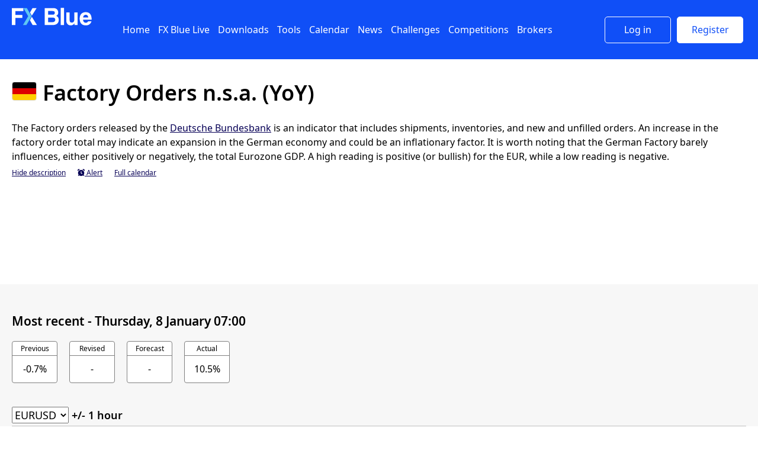

--- FILE ---
content_type: text/html; charset=utf-8
request_url: https://widgets.fxbluelabs.com/calendar/item/Factory_Orders_n_s_a_YoY_DE
body_size: 15510
content:
<!doctype html><meta http-equiv="pragma" content="no-cache" xmlns:msxsl="urn:schemas-microsoft-com:xslt"><html xmlns:msxsl="urn:schemas-microsoft-com:xslt"><head><META http-equiv="Content-Type" content="text/html; charset=utf-16"><meta name="verify-v1" content="R+/nCsQNHE6dfFUwHUHgvDk2YDrTt8ApKN1/EU8dvEs="><meta name="viewport" content="width=device-width, initial-scale=1.0"><meta name="author" content="FX Blue Labs - www.fxbluelabs.com"><title>FX Blue - Calendar - Factory Orders n.s.a. (YoY) - Germany</title><meta name="description" content="The Factory orders released by the Deutsche Bundesbank is an indicator that includes shipments, inventories, and new and unfilled orders. An increase in the factory order total may indicate an expansion in the German economy and could be an inflationary factor. It is worth noting that the German Factory barely influences, either positively or negatively, the total Eurozone GDP. A high reading is positive (or bullish) for the EUR, while a low reading is negative."><link rel="canonical" href="https://www.fxblue.com/calendar/item/Factory_Orders_n_s_a_YoY_DE"><script>
document._loggedInUser = "";
</script><script src="/_SharedJavascript.js?20250827c"></script><script src="/javascript/scripts.aspx?20250827c"></script><script async="true" src="https://www.googletagmanager.com/gtag/js?id=G-4931R3L9EP"></script><script>window.dataLayer = window.dataLayer || [];function gtag(){dataLayer.push(arguments);}gtag('js', new Date());gtag('config', 'G-4931R3L9EP');</script><script>
document.calendarWSEndpoint = "wss://calendar.fxbluelabs.com:7001/";
document.authKey = "2650f4f8-0817-4fdf-9e3b-8428358d0809";
document.minimalPage = false;
document.countryName = "Germany";
document.eventType = "Factory_Orders_n_s_a_YoY_DE";

</script><script src="/scripts/chart.min.js"></script><script src="/scripts/fxb.utils.js"></script><script src="/scripts/pako.min.js"></script><script src="/calendar/item.js?2024022820250827c"></script><link rel="stylesheet" type="text/css" href="/styles/styles.aspx?20250827c"><link rel="stylesheet" type="text/css" href="/styles/styles.aspx?20250827c"><link rel="stylesheet" type="text/css" href="/calendar/css/flags2.css"><link rel="stylesheet" type="text/css" href="/css/menu.css"><link rel="stylesheet" type="text/css" href="/calendar/css/calendarItem.css?20250827c220240228"></head><body class=""><div id="PageWrapper"><div id="PageBanner"><div class="ContentIndent"><div id="BannerContent"><div id="BannerLogoBlock"><div id="BannerLogo"><a href="/" title="FX Blue home page"><img src="/img/fxblue-logo-white.svg"></a></div><div id="BannerSponsor"><iframe src="/ads2/sponsor-logo.aspx" style="width: 150px; height: 50px; border: 0;" scrolling="no"></iframe></div></div><div id="BannerLinks"><h2 class="BannerLink"><a title="FX Blue home page" href="/">Home</a></h2><h2 class="BannerLink" menu="BannerMenu_FXBlueLiveUnregistered"><a title="FX Blue Live" href="/live">FX Blue Live</a></h2><h2 class="BannerLink" menu="BannerMenu_Downloads"><a title="Free downloadable apps for MT4 and MT5" href="/appstore">Downloads</a></h2><h2 class="BannerLink" menu="BannerMenu_Tools"><a title="Market data and analysis tools" href="/market-data/">Tools</a></h2><h2 class="BannerLink" menu="BannerMenu_Calendar"><a title="Economic calendar" href="/calendar/">Calendar</a></h2><h2 class="BannerLink" menu="BannerMenu_News"><a href="/news/">News</a></h2><h2 class="BannerLink"><a title="Free trading challenges and demo accounts" href="/demo-accounts/">Challenges</a></h2><h2 class="BannerLink"><a title="Take part in trading competitions" href="/competitions/">Competitions</a></h2><h2 class="BannerLink" menu="BannerMenu_Brokers"><a title="Compare brokers" href="/brokers/">Brokers</a></h2></div><div id="BannerAdUnit"><div class="PageAdUnit" style="width: 728px; height: 90px; margin: 0 auto"><iframe loading="lazy" src="/ads2/ad-728x90.aspx" style="border: 0; width: 728px; height: 90px; border-radius: 4px;"></iframe></div></div><div id="BannerHamburger"><span onclick="ShowMobileSidebar()" class="FA6"></span></div><div id="BannerSignIn"><button onclick="PageDoSignIn()" class="btnBannerLogIn">Log in</button><button onclick="PageDoRegistration()" class="btnBannerRegister">Register</button></div></div></div></div><div id="PageBody"><div id="PageBodyInner"><div class="StripedPage"><div class="StripedPageSection"><div class="StripedPageSectionIndent"><h1><span class="CFlag CFlag-DE" title="Germany"></span>Factory Orders n.s.a. (YoY)</h1><p id="ItemDescription" style="margin-bottom: 5px"><description>The Factory orders released by the <a href="https://www.bundesbank.de/en" target="_blank">Deutsche Bundesbank</a> is an indicator that includes shipments, inventories, and new and unfilled orders. An increase in the factory order total may indicate an expansion in the German economy and could be an inflationary factor. It is worth noting that the German Factory barely influences, either positively or negatively, the total Eurozone GDP. A high reading is positive (or bullish) for the EUR, while a low reading is negative.</description></p><div id="ItemOptionBar"><a id="lnkShowHideDescription" title="Show/hide description">Hide description</a><a style="display: none" id="lnkAlert" title="Alert"><span class="FA"></span> Alert</a><a class="NotBare" title="Full economic calendar" href="/calendar/">Full calendar</a></div></div></div><div class="PageAdUnit PageAdUnit-Shallow1" style="width: 1324px; height: 150px;"><iframe loading="lazy" src="/ads2/v2-desktop-shallow.aspx" style="border: 0; width: 1324px; height: 150px; border-radius: 4px;"></iframe></div><div class="PageAdUnit PageAdUnit-Shallow2" style="width: 320px; height: 150px;"><iframe loading="lazy" src="/ads2/v2-mobile.aspx" style="border: 0; width: 320px; height: 150px; border-radius: 4px;"></iframe></div><div class="StripedPageSection" id="occ-8748065b-5ab4-44e6-8cb4-2e935c4ed25f"><div class="StripedPageSectionIndent"><h2>Most recent - <span class="CalendarDate" ts="1767855600000">Thursday 8 January 2026 07:00</span></h2><div class="MetricsBar"><div class="MetricsBox MetricsBoxPrevious"><div class="MetricsBoxCaption">Previous</div><div class="MetricsBoxValue" title="Previous">-0.7%</div></div><div class="MetricsBox MetricsBoxRevised"><div class="MetricsBoxCaption">Revised</div><div class="MetricsBoxValue" title="Revised">-</div></div><div class="MetricsBox MetricsBoxForecast"><div class="MetricsBoxCaption">Forecast</div><div class="MetricsBoxValue" title="Forecast">-</div></div><div class="MetricsBox MetricsBoxActual"><div class="MetricsBoxCaption">Actual</div><div class="MetricsBoxValue" title="Actual">10.5%</div></div></div><div id="MostRecentOccurrenceCharts"></div></div></div><div class="StripedPageSection" id="occ-4cfc6f87-3aac-4d7c-a5fe-dee10a7c2606"><div class="StripedPageSectionIndent"><h2 class="ImpactMedium"><div class="VolatilityMarker ImpactMedium"></div><span id="lblNextEvent">Next event</span> - <span class="CalendarDate" ts="1770274800000">Thursday 5 February 2026 07:00</span><span id="lblNextEventCountdown"></span></h2><div class="MetricsBar"><div class="MetricsBox MetricsBoxPrevious"><div class="MetricsBoxCaption">Previous</div><div class="MetricsBoxValue" title="Previous">-</div></div><div class="MetricsBox MetricsBoxForecast"><div class="MetricsBoxCaption">Forecast</div><div class="MetricsBoxValue" title="Forecast">-</div></div><div class="MetricsBox MetricsBoxActual"><div class="MetricsBoxCaption">Actual</div><div class="MetricsBoxValue" title="Actual">-</div></div></div><p>
The typical/expected impact on EUR pairs is <span class="ImpactMedium"><b>medium</b></span>.
</p><p>There is no forecast value for Factory Orders n.s.a. (YoY) yet - check back for updates.</p><div id="NextEventLiveChart"></div></div></div><div class="StripedPageSection" id="TradingRangeSection"><div class="StripedPageSectionIndent"><h2>Trading range</h2><div id="RangeWait" class="Wait"></div><div id="RangeNotAvailable" style="display: none"><p>
(A summary of the historic trading range after each event is not available for Factory Orders n.s.a. (YoY).
Please check the candle charts instead.)
</p></div><div id="RangeData" style="display: none"><p>
The trading range of EURUSD
was <b><span id="LatestRange"></span> pips</b>
following the most recent Factory Orders n.s.a. (YoY).
</p><div id="TrueRangeHistory"><h4>Trading range after each Factory Orders n.s.a. (YoY) event</h4><div id="TrueRangeHistoryChartContainer"><canvas id="TrueRangeHistoryChart"></canvas></div></div></div></div></div><div class="StripedPageSection"><div class="StripedPageSectionIndent"><div id="ForecastHistory"><h2>Forecast history</h2><p>
The most recent announced value for Factory Orders n.s.a. (YoY) was
10.5%.
</p><div id="ForecastHistoryChartContainer"><canvas id="ForecastHistoryChart"></canvas></div></div></div></div><div class="StripedPageSection"><div class="StripedPageSectionIndent"><h2>Past events</h2><div class="PastEventRow PastEventHeader"><div class="PastEventDate">Date</div><div class="PastEventConsensus PastEventValue">Forecast</div><div class="PastEventActual PastEventValue">Actual</div></div><div class="PastEventRow" occurrenceId="8748065b-5ab4-44e6-8cb4-2e935c4ed25f" id="per-8748065b-5ab4-44e6-8cb4-2e935c4ed25f"><div class="PastEventDate" occurrenceId="8748065b-5ab4-44e6-8cb4-2e935c4ed25f"><span class="PastEventExpand" occurrenceId="8748065b-5ab4-44e6-8cb4-2e935c4ed25f"></span><span class="CalendarDate" longDate="yes" ts="1767855600000">Thursday 8 January 2026 07:00</span></div><div class="PastEventConsensus PastEventValue" title="Forecast">-</div><div title="Actual" class="PastEventActual PastEventValue ">10.5%</div></div><div class="HistoricOcccurenceCharts" id="hsc-8748065b-5ab4-44e6-8cb4-2e935c4ed25f"></div><div class="PastEventRow" occurrenceId="4d7a2b83-d827-49bc-b519-30a142011d10" id="per-4d7a2b83-d827-49bc-b519-30a142011d10"><div class="PastEventDate" occurrenceId="4d7a2b83-d827-49bc-b519-30a142011d10"><span class="PastEventExpand" occurrenceId="4d7a2b83-d827-49bc-b519-30a142011d10"></span><span class="CalendarDate" longDate="yes" ts="1764918000000">Friday 5 December 2025 07:00</span></div><div class="PastEventConsensus PastEventValue" title="Forecast">-</div><div title="Actual" class="PastEventActual PastEventValue ">-0.7%</div></div><div class="HistoricOcccurenceCharts" id="hsc-4d7a2b83-d827-49bc-b519-30a142011d10"></div><div class="PastEventRow" occurrenceId="84091eb4-1228-4470-84dc-dc3af9e82396" id="per-84091eb4-1228-4470-84dc-dc3af9e82396"><div class="PastEventDate" occurrenceId="84091eb4-1228-4470-84dc-dc3af9e82396"><span class="PastEventExpand" occurrenceId="84091eb4-1228-4470-84dc-dc3af9e82396"></span><span class="CalendarDate" longDate="yes" ts="1762326000000">Wednesday 5 November 2025 07:00</span></div><div class="PastEventConsensus PastEventValue" title="Forecast">-</div><div title="Actual" class="PastEventActual PastEventValue ">-4.3%</div></div><div class="HistoricOcccurenceCharts" id="hsc-84091eb4-1228-4470-84dc-dc3af9e82396"></div><div class="PastEventRow" occurrenceId="098680ac-ce09-4437-84fe-da5a6535219d" id="per-098680ac-ce09-4437-84fe-da5a6535219d"><div class="PastEventDate" occurrenceId="098680ac-ce09-4437-84fe-da5a6535219d"><span class="PastEventExpand" occurrenceId="098680ac-ce09-4437-84fe-da5a6535219d"></span><span class="CalendarDate" longDate="yes" ts="1759816800000">Tuesday 7 October 2025 06:00</span></div><div class="PastEventConsensus PastEventValue" title="Forecast">-</div><div title="Actual" class="PastEventActual PastEventValue ">1.5%</div></div><div class="HistoricOcccurenceCharts" id="hsc-098680ac-ce09-4437-84fe-da5a6535219d"></div><div class="PastEventRow" occurrenceId="23c9cd31-8258-41d6-a2aa-5e777405ae3b" id="per-23c9cd31-8258-41d6-a2aa-5e777405ae3b"><div class="PastEventDate" occurrenceId="23c9cd31-8258-41d6-a2aa-5e777405ae3b"><span class="PastEventExpand" occurrenceId="23c9cd31-8258-41d6-a2aa-5e777405ae3b"></span><span class="CalendarDate" longDate="yes" ts="1757052000000">Friday 5 September 2025 06:00</span></div><div class="PastEventConsensus PastEventValue" title="Forecast">-</div><div title="Actual" class="PastEventActual PastEventValue ">-3.4%</div></div><div class="HistoricOcccurenceCharts" id="hsc-23c9cd31-8258-41d6-a2aa-5e777405ae3b"></div><div class="PastEventRow" occurrenceId="33877956-4f12-4566-964f-dcc057eed0f4" id="per-33877956-4f12-4566-964f-dcc057eed0f4"><div class="PastEventDate" occurrenceId="33877956-4f12-4566-964f-dcc057eed0f4"><span class="PastEventExpand" occurrenceId="33877956-4f12-4566-964f-dcc057eed0f4"></span><span class="CalendarDate" longDate="yes" ts="1754460000000">Wednesday 6 August 2025 06:00</span></div><div class="PastEventConsensus PastEventValue" title="Forecast">-</div><div title="Actual" class="PastEventActual PastEventValue ">0.8%</div></div><div class="HistoricOcccurenceCharts" id="hsc-33877956-4f12-4566-964f-dcc057eed0f4"></div><div class="PastEventRow" occurrenceId="69a1dc44-70b3-4659-a2df-e8eeaa12be02" id="per-69a1dc44-70b3-4659-a2df-e8eeaa12be02"><div class="PastEventDate" occurrenceId="69a1dc44-70b3-4659-a2df-e8eeaa12be02"><span class="PastEventExpand" occurrenceId="69a1dc44-70b3-4659-a2df-e8eeaa12be02"></span><span class="CalendarDate" longDate="yes" ts="1751608800000">Friday 4 July 2025 06:00</span></div><div class="PastEventConsensus PastEventValue" title="Forecast">-</div><div title="Actual" class="PastEventActual PastEventValue ">5.3%</div></div><div class="HistoricOcccurenceCharts" id="hsc-69a1dc44-70b3-4659-a2df-e8eeaa12be02"></div><div class="PastEventRow" occurrenceId="aafce62f-232a-4fe6-90ce-ac4dde66bd19" id="per-aafce62f-232a-4fe6-90ce-ac4dde66bd19"><div class="PastEventDate" occurrenceId="aafce62f-232a-4fe6-90ce-ac4dde66bd19"><span class="PastEventExpand" occurrenceId="aafce62f-232a-4fe6-90ce-ac4dde66bd19"></span><span class="CalendarDate" longDate="yes" ts="1749103200000">Thursday 5 June 2025 06:00</span></div><div class="PastEventConsensus PastEventValue" title="Forecast">-</div><div title="Actual" class="PastEventActual PastEventValue ">4.8%</div></div><div class="HistoricOcccurenceCharts" id="hsc-aafce62f-232a-4fe6-90ce-ac4dde66bd19"></div><div class="PastEventRow" occurrenceId="05aae033-2626-464e-a63a-4e9d91f2ce4a" id="per-05aae033-2626-464e-a63a-4e9d91f2ce4a"><div class="PastEventDate" occurrenceId="05aae033-2626-464e-a63a-4e9d91f2ce4a"><span class="PastEventExpand" occurrenceId="05aae033-2626-464e-a63a-4e9d91f2ce4a"></span><span class="CalendarDate" longDate="yes" ts="1746597600000">Wednesday 7 May 2025 06:00</span></div><div class="PastEventConsensus PastEventValue" title="Forecast">-</div><div title="Actual" class="PastEventActual PastEventValue ">3.8%</div></div><div class="HistoricOcccurenceCharts" id="hsc-05aae033-2626-464e-a63a-4e9d91f2ce4a"></div><div class="PastEventRow" occurrenceId="78ebdf3d-88cf-4d12-973f-ff7f11d069f7" id="per-78ebdf3d-88cf-4d12-973f-ff7f11d069f7"><div class="PastEventDate" occurrenceId="78ebdf3d-88cf-4d12-973f-ff7f11d069f7"><span class="PastEventExpand" occurrenceId="78ebdf3d-88cf-4d12-973f-ff7f11d069f7"></span><span class="CalendarDate" longDate="yes" ts="1743746400000">Friday 4 April 2025 06:00</span></div><div class="PastEventConsensus PastEventValue" title="Forecast">-</div><div title="Actual" class="PastEventActual PastEventValue ">-0.2%</div></div><div class="HistoricOcccurenceCharts" id="hsc-78ebdf3d-88cf-4d12-973f-ff7f11d069f7"></div><div class="PastEventRow" occurrenceId="d9b74e8b-d5d7-4d6d-965e-1e4ee57a79bd" id="per-d9b74e8b-d5d7-4d6d-965e-1e4ee57a79bd"><div class="PastEventDate" occurrenceId="d9b74e8b-d5d7-4d6d-965e-1e4ee57a79bd"><span class="PastEventExpand" occurrenceId="d9b74e8b-d5d7-4d6d-965e-1e4ee57a79bd"></span><span class="CalendarDate" longDate="yes" ts="1741330800000">Friday 7 March 2025 07:00</span></div><div class="PastEventConsensus PastEventValue" title="Forecast">-</div><div title="Actual" class="PastEventActual PastEventValue ">-2.6%</div></div><div class="HistoricOcccurenceCharts" id="hsc-d9b74e8b-d5d7-4d6d-965e-1e4ee57a79bd"></div><div class="PastEventRow" occurrenceId="10de72a9-ef01-4d72-a525-6b702e4d1014" id="per-10de72a9-ef01-4d72-a525-6b702e4d1014"><div class="PastEventDate" occurrenceId="10de72a9-ef01-4d72-a525-6b702e4d1014"><span class="PastEventExpand" occurrenceId="10de72a9-ef01-4d72-a525-6b702e4d1014"></span><span class="CalendarDate" longDate="yes" ts="1738825200000">Thursday 6 February 2025 07:00</span></div><div class="PastEventConsensus PastEventValue" title="Forecast">-</div><div title="Actual" class="PastEventActual PastEventValue ">-6.3%</div></div><div class="HistoricOcccurenceCharts" id="hsc-10de72a9-ef01-4d72-a525-6b702e4d1014"></div><div class="PastEventRow" occurrenceId="1e179538-8df5-4758-b8b2-58f4004cf912" id="per-1e179538-8df5-4758-b8b2-58f4004cf912"><div class="PastEventDate" occurrenceId="1e179538-8df5-4758-b8b2-58f4004cf912"><span class="PastEventExpand" occurrenceId="1e179538-8df5-4758-b8b2-58f4004cf912"></span><span class="CalendarDate" longDate="yes" ts="1736319600000">Wednesday 8 January 2025 07:00</span></div><div class="PastEventConsensus PastEventValue" title="Forecast">-</div><div title="Actual" class="PastEventActual PastEventValue ">-1.7%</div></div><div class="HistoricOcccurenceCharts" id="hsc-1e179538-8df5-4758-b8b2-58f4004cf912"></div><div class="PastEventRow" occurrenceId="61891c68-5352-4366-ad74-0061bfeecf31" id="per-61891c68-5352-4366-ad74-0061bfeecf31"><div class="PastEventDate" occurrenceId="61891c68-5352-4366-ad74-0061bfeecf31"><span class="PastEventExpand" occurrenceId="61891c68-5352-4366-ad74-0061bfeecf31"></span><span class="CalendarDate" longDate="yes" ts="1733382000000">Thursday 5 December 2024 07:00</span></div><div class="PastEventConsensus PastEventValue" title="Forecast">-</div><div title="Actual" class="PastEventActual PastEventValue ">5.7%</div></div><div class="HistoricOcccurenceCharts" id="hsc-61891c68-5352-4366-ad74-0061bfeecf31"></div><div class="PastEventRow" occurrenceId="1a3ff7e3-380c-4e76-997d-1a0b23517768" id="per-1a3ff7e3-380c-4e76-997d-1a0b23517768"><div class="PastEventDate" occurrenceId="1a3ff7e3-380c-4e76-997d-1a0b23517768"><span class="PastEventExpand" occurrenceId="1a3ff7e3-380c-4e76-997d-1a0b23517768"></span><span class="CalendarDate" longDate="yes" ts="1730876400000">Wednesday 6 November 2024 07:00</span></div><div class="PastEventConsensus PastEventValue" title="Forecast">-</div><div title="Actual" class="PastEventActual PastEventValue ">1%</div></div><div class="HistoricOcccurenceCharts" id="hsc-1a3ff7e3-380c-4e76-997d-1a0b23517768"></div><div class="PastEventRow" occurrenceId="1f9b24aa-7eb4-4e6a-bdad-75dac1502508" id="per-1f9b24aa-7eb4-4e6a-bdad-75dac1502508"><div class="PastEventDate" occurrenceId="1f9b24aa-7eb4-4e6a-bdad-75dac1502508"><span class="PastEventExpand" occurrenceId="1f9b24aa-7eb4-4e6a-bdad-75dac1502508"></span><span class="CalendarDate" longDate="yes" ts="1728280800000">Monday 7 October 2024 06:00</span></div><div class="PastEventConsensus PastEventValue" title="Forecast">-</div><div title="Actual" class="PastEventActual PastEventValue ">-3.9%</div></div><div class="HistoricOcccurenceCharts" id="hsc-1f9b24aa-7eb4-4e6a-bdad-75dac1502508"></div><div class="PastEventRow" occurrenceId="c24ab12e-59d8-4dbc-b21a-797cdb986053" id="per-c24ab12e-59d8-4dbc-b21a-797cdb986053"><div class="PastEventDate" occurrenceId="c24ab12e-59d8-4dbc-b21a-797cdb986053"><span class="PastEventExpand" occurrenceId="c24ab12e-59d8-4dbc-b21a-797cdb986053"></span><span class="CalendarDate" longDate="yes" ts="1725516000000">Thursday 5 September 2024 06:00</span></div><div class="PastEventConsensus PastEventValue" title="Forecast">-</div><div title="Actual" class="PastEventActual PastEventValue ">3.7%</div></div><div class="HistoricOcccurenceCharts" id="hsc-c24ab12e-59d8-4dbc-b21a-797cdb986053"></div><div class="PastEventRow" occurrenceId="6c7e97f9-e6bb-400c-ba1a-5304e9244607" id="per-6c7e97f9-e6bb-400c-ba1a-5304e9244607"><div class="PastEventDate" occurrenceId="6c7e97f9-e6bb-400c-ba1a-5304e9244607"><span class="PastEventExpand" occurrenceId="6c7e97f9-e6bb-400c-ba1a-5304e9244607"></span><span class="CalendarDate" longDate="yes" ts="1722924000000">Tuesday 6 August 2024 06:00</span></div><div class="PastEventConsensus PastEventValue" title="Forecast">-</div><div title="Actual" class="PastEventActual PastEventValue ">-11.8%</div></div><div class="HistoricOcccurenceCharts" id="hsc-6c7e97f9-e6bb-400c-ba1a-5304e9244607"></div><div class="PastEventRow" occurrenceId="7513b10f-3adb-48e0-985a-77554e866d32" id="per-7513b10f-3adb-48e0-985a-77554e866d32"><div class="PastEventDate" occurrenceId="7513b10f-3adb-48e0-985a-77554e866d32"><span class="PastEventExpand" occurrenceId="7513b10f-3adb-48e0-985a-77554e866d32"></span><span class="CalendarDate" longDate="yes" ts="1720072800000">Thursday 4 July 2024 06:00</span></div><div class="PastEventConsensus PastEventValue" title="Forecast">-</div><div title="Actual" class="PastEventActual PastEventValue ">-8.6%</div></div><div class="HistoricOcccurenceCharts" id="hsc-7513b10f-3adb-48e0-985a-77554e866d32"></div><div class="PastEventRow" occurrenceId="259a84d0-2773-4431-8fdd-35ef77c92974" id="per-259a84d0-2773-4431-8fdd-35ef77c92974"><div class="PastEventDate" occurrenceId="259a84d0-2773-4431-8fdd-35ef77c92974"><span class="PastEventExpand" occurrenceId="259a84d0-2773-4431-8fdd-35ef77c92974"></span><span class="CalendarDate" longDate="yes" ts="1717653600000">Thursday 6 June 2024 06:00</span></div><div class="PastEventConsensus PastEventValue" title="Forecast">-</div><div title="Actual" class="PastEventActual PastEventValue ">-1.6%</div></div><div class="HistoricOcccurenceCharts" id="hsc-259a84d0-2773-4431-8fdd-35ef77c92974"></div><div class="PastEventRow" occurrenceId="2be162ce-890d-4c1d-979b-b6edf8d156d1" id="per-2be162ce-890d-4c1d-979b-b6edf8d156d1"><div class="PastEventDate" occurrenceId="2be162ce-890d-4c1d-979b-b6edf8d156d1"><span class="PastEventExpand" occurrenceId="2be162ce-890d-4c1d-979b-b6edf8d156d1"></span><span class="CalendarDate" longDate="yes" ts="1715061600000">Tuesday 7 May 2024 06:00</span></div><div class="PastEventConsensus PastEventValue" title="Forecast">-</div><div title="Actual" class="PastEventActual PastEventValue ">-1.9%</div></div><div class="HistoricOcccurenceCharts" id="hsc-2be162ce-890d-4c1d-979b-b6edf8d156d1"></div><div class="PastEventRow" occurrenceId="a708dd70-4f5e-412b-90a8-215d3469ecbb" id="per-a708dd70-4f5e-412b-90a8-215d3469ecbb"><div class="PastEventDate" occurrenceId="a708dd70-4f5e-412b-90a8-215d3469ecbb"><span class="PastEventExpand" occurrenceId="a708dd70-4f5e-412b-90a8-215d3469ecbb"></span><span class="CalendarDate" longDate="yes" ts="1712296800000">Friday 5 April 2024 06:00</span></div><div class="PastEventConsensus PastEventValue" title="Forecast">-</div><div title="Actual" class="PastEventActual PastEventValue ">-10.6%</div></div><div class="HistoricOcccurenceCharts" id="hsc-a708dd70-4f5e-412b-90a8-215d3469ecbb"></div><div class="PastEventRow" occurrenceId="8172ae75-15da-4555-ade9-8a9ad8dc88a7" id="per-8172ae75-15da-4555-ade9-8a9ad8dc88a7"><div class="PastEventDate" occurrenceId="8172ae75-15da-4555-ade9-8a9ad8dc88a7"><span class="PastEventExpand" occurrenceId="8172ae75-15da-4555-ade9-8a9ad8dc88a7"></span><span class="CalendarDate" longDate="yes" ts="1709794800000">Thursday 7 March 2024 07:00</span></div><div class="PastEventConsensus PastEventValue" title="Forecast">-</div><div title="Actual" class="PastEventActual PastEventValue ">-6%</div></div><div class="HistoricOcccurenceCharts" id="hsc-8172ae75-15da-4555-ade9-8a9ad8dc88a7"></div><div class="PastEventRow" occurrenceId="40760e13-2e38-4481-9849-5969f10d5b8a" id="per-40760e13-2e38-4481-9849-5969f10d5b8a"><div class="PastEventDate" occurrenceId="40760e13-2e38-4481-9849-5969f10d5b8a"><span class="PastEventExpand" occurrenceId="40760e13-2e38-4481-9849-5969f10d5b8a"></span><span class="CalendarDate" longDate="yes" ts="1707202800000">Tuesday 6 February 2024 07:00</span></div><div class="PastEventConsensus PastEventValue" title="Forecast">-</div><div title="Actual" class="PastEventActual PastEventValue ">2.7%</div></div><div class="HistoricOcccurenceCharts" id="hsc-40760e13-2e38-4481-9849-5969f10d5b8a"></div><div class="PastEventRow" occurrenceId="d9dbd1cc-f1ef-4a0f-94b4-17d8cb94c6cb" id="per-d9dbd1cc-f1ef-4a0f-94b4-17d8cb94c6cb"><div class="PastEventDate" occurrenceId="d9dbd1cc-f1ef-4a0f-94b4-17d8cb94c6cb"><span class="PastEventExpand" occurrenceId="d9dbd1cc-f1ef-4a0f-94b4-17d8cb94c6cb"></span><span class="CalendarDate" longDate="yes" ts="1704697200000">Monday 8 January 2024 07:00</span></div><div class="PastEventConsensus PastEventValue" title="Forecast">-</div><div title="Actual" class="PastEventActual PastEventValue ">-4.4%</div></div><div class="HistoricOcccurenceCharts" id="hsc-d9dbd1cc-f1ef-4a0f-94b4-17d8cb94c6cb"></div><div class="PastEventRow" occurrenceId="2255bf2c-6a98-4458-9c61-881103034607" id="per-2255bf2c-6a98-4458-9c61-881103034607"><div class="PastEventDate" occurrenceId="2255bf2c-6a98-4458-9c61-881103034607"><span class="PastEventExpand" occurrenceId="2255bf2c-6a98-4458-9c61-881103034607"></span><span class="CalendarDate" longDate="yes" ts="1701846000000">Wednesday 6 December 2023 07:00</span></div><div class="PastEventConsensus PastEventValue" title="Forecast">-</div><div title="Actual" class="PastEventActual PastEventValue ">-7.3%</div></div><div class="HistoricOcccurenceCharts" id="hsc-2255bf2c-6a98-4458-9c61-881103034607"></div><div class="PastEventRow" occurrenceId="093b1462-23b4-4f6c-bbc6-f4f4dac7ed7e" id="per-093b1462-23b4-4f6c-bbc6-f4f4dac7ed7e"><div class="PastEventDate" occurrenceId="093b1462-23b4-4f6c-bbc6-f4f4dac7ed7e"><span class="PastEventExpand" occurrenceId="093b1462-23b4-4f6c-bbc6-f4f4dac7ed7e"></span><span class="CalendarDate" longDate="yes" ts="1699254000000">Monday 6 November 2023 07:00</span></div><div class="PastEventConsensus PastEventValue" title="Forecast">-</div><div title="Actual" class="PastEventActual PastEventValue ">-4.3%</div></div><div class="HistoricOcccurenceCharts" id="hsc-093b1462-23b4-4f6c-bbc6-f4f4dac7ed7e"></div><div class="PastEventRow" occurrenceId="bac56de2-6b7f-4a80-a18a-2b405bdfe867" id="per-bac56de2-6b7f-4a80-a18a-2b405bdfe867"><div class="PastEventDate" occurrenceId="bac56de2-6b7f-4a80-a18a-2b405bdfe867"><span class="PastEventExpand" occurrenceId="bac56de2-6b7f-4a80-a18a-2b405bdfe867"></span><span class="CalendarDate" longDate="yes" ts="1696572000000">Friday 6 October 2023 06:00</span></div><div class="PastEventConsensus PastEventValue" title="Forecast">-</div><div title="Actual" class="PastEventActual PastEventValue ">-4.2%</div></div><div class="HistoricOcccurenceCharts" id="hsc-bac56de2-6b7f-4a80-a18a-2b405bdfe867"></div><div class="PastEventRow" occurrenceId="0db00bf0-40df-4537-ae63-c654a6d8a885" id="per-0db00bf0-40df-4537-ae63-c654a6d8a885"><div class="PastEventDate" occurrenceId="0db00bf0-40df-4537-ae63-c654a6d8a885"><span class="PastEventExpand" occurrenceId="0db00bf0-40df-4537-ae63-c654a6d8a885"></span><span class="CalendarDate" longDate="yes" ts="1693980000000">Wednesday 6 September 2023 06:00</span></div><div class="PastEventConsensus PastEventValue" title="Forecast">-</div><div title="Actual" class="PastEventActual PastEventValue ">-10.5%</div></div><div class="HistoricOcccurenceCharts" id="hsc-0db00bf0-40df-4537-ae63-c654a6d8a885"></div><div class="PastEventRow" occurrenceId="47b98864-308d-4a6f-8912-48f058da96ae" id="per-47b98864-308d-4a6f-8912-48f058da96ae"><div class="PastEventDate" occurrenceId="47b98864-308d-4a6f-8912-48f058da96ae"><span class="PastEventExpand" occurrenceId="47b98864-308d-4a6f-8912-48f058da96ae"></span><span class="CalendarDate" longDate="yes" ts="1691128800000">Friday 4 August 2023 06:00</span></div><div class="PastEventConsensus PastEventValue" title="Forecast">-</div><div title="Actual" class="PastEventActual PastEventValue ">3%</div></div><div class="HistoricOcccurenceCharts" id="hsc-47b98864-308d-4a6f-8912-48f058da96ae"></div><div class="PastEventRow" occurrenceId="12344e55-f310-486f-88de-437b20cbe01a" id="per-12344e55-f310-486f-88de-437b20cbe01a"><div class="PastEventDate" occurrenceId="12344e55-f310-486f-88de-437b20cbe01a"><span class="PastEventExpand" occurrenceId="12344e55-f310-486f-88de-437b20cbe01a"></span><span class="CalendarDate" longDate="yes" ts="1688623200000">Thursday 6 July 2023 06:00</span></div><div class="PastEventConsensus PastEventValue" title="Forecast">-</div><div title="Actual" class="PastEventActual PastEventValue ">-4.3%</div></div><div class="HistoricOcccurenceCharts" id="hsc-12344e55-f310-486f-88de-437b20cbe01a"></div><div class="PastEventRow" occurrenceId="718d25b3-cbb0-42a0-8655-1d1f615696ca" id="per-718d25b3-cbb0-42a0-8655-1d1f615696ca"><div class="PastEventDate" occurrenceId="718d25b3-cbb0-42a0-8655-1d1f615696ca"><span class="PastEventExpand" occurrenceId="718d25b3-cbb0-42a0-8655-1d1f615696ca"></span><span class="CalendarDate" longDate="yes" ts="1686031200000">Tuesday 6 June 2023 06:00</span></div><div class="PastEventConsensus PastEventValue" title="Forecast">-8.4%</div><div title="Actual" class="PastEventActual PastEventValue Bearish">-9.9%</div></div><div class="HistoricOcccurenceCharts" id="hsc-718d25b3-cbb0-42a0-8655-1d1f615696ca"></div><div class="PastEventRow" occurrenceId="49098942-8fb7-4ff1-90d5-5f40705151d2" id="per-49098942-8fb7-4ff1-90d5-5f40705151d2"><div class="PastEventDate" occurrenceId="49098942-8fb7-4ff1-90d5-5f40705151d2"><span class="PastEventExpand" occurrenceId="49098942-8fb7-4ff1-90d5-5f40705151d2"></span><span class="CalendarDate" longDate="yes" ts="1683266400000">Friday 5 May 2023 06:00</span></div><div class="PastEventConsensus PastEventValue" title="Forecast">-8.3%</div><div title="Actual" class="PastEventActual PastEventValue Bearish">-11%</div></div><div class="HistoricOcccurenceCharts" id="hsc-49098942-8fb7-4ff1-90d5-5f40705151d2"></div><div class="PastEventRow" occurrenceId="d44fc302-b633-465d-a302-300310c9fb59" id="per-d44fc302-b633-465d-a302-300310c9fb59"><div class="PastEventDate" occurrenceId="d44fc302-b633-465d-a302-300310c9fb59"><span class="PastEventExpand" occurrenceId="d44fc302-b633-465d-a302-300310c9fb59"></span><span class="CalendarDate" longDate="yes" ts="1680674400000">Wednesday 5 April 2023 06:00</span></div><div class="PastEventConsensus PastEventValue" title="Forecast">-10.5%</div><div title="Actual" class="PastEventActual PastEventValue Bullish">-5.7%</div></div><div class="HistoricOcccurenceCharts" id="hsc-d44fc302-b633-465d-a302-300310c9fb59"></div><div class="PastEventRow" occurrenceId="4b6348c8-fea9-4590-ab3b-d4d46a66affb" id="per-4b6348c8-fea9-4590-ab3b-d4d46a66affb"><div class="PastEventDate" occurrenceId="4b6348c8-fea9-4590-ab3b-d4d46a66affb"><span class="PastEventExpand" occurrenceId="4b6348c8-fea9-4590-ab3b-d4d46a66affb"></span><span class="CalendarDate" longDate="yes" ts="1678172400000">Tuesday 7 March 2023 07:00</span></div><div class="PastEventConsensus PastEventValue" title="Forecast">-</div><div title="Actual" class="PastEventActual PastEventValue ">-10.9%</div></div><div class="HistoricOcccurenceCharts" id="hsc-4b6348c8-fea9-4590-ab3b-d4d46a66affb"></div><div class="PastEventRow" occurrenceId="f5dedd3b-ba4d-4a1a-9994-24ff51c83bb1" id="per-f5dedd3b-ba4d-4a1a-9994-24ff51c83bb1"><div class="PastEventDate" occurrenceId="f5dedd3b-ba4d-4a1a-9994-24ff51c83bb1"><span class="PastEventExpand" occurrenceId="f5dedd3b-ba4d-4a1a-9994-24ff51c83bb1"></span><span class="CalendarDate" longDate="yes" ts="1675666800000">Monday 6 February 2023 07:00</span></div><div class="PastEventConsensus PastEventValue" title="Forecast">-7.1%</div><div title="Actual" class="PastEventActual PastEventValue Bearish">-10.1%</div></div><div class="HistoricOcccurenceCharts" id="hsc-f5dedd3b-ba4d-4a1a-9994-24ff51c83bb1"></div></div></div><div class="StripedPageSection"><div class="StripedPageSectionIndent"><h2>Economic context</h2><p>
Recent economic data has been broadly neutral for EUR.

Other recent announcements which may affect the market's interpretation of the next Factory Orders n.s.a. (YoY) result:
</p><table class="OtherAnnouncementTable" cellspacing="0"><tr><th></th><th></th><th></th><th></th><th class="OAPrevious">Previous</th><th class="OAActual">Latest</th></tr><tr><td class="OAVolMarker"><div class="VolatilityMarker ImpactMedium"></div></td><td class="OAFlag"><span class="CFlag CFlag-DE" title="Germany"></span></td><td class="OAItemName"><a href="/calendar/item/ZEW_Survey_Current_Situation_DE">ZEW Survey – Current Situation</a></td><td class="OAChange"><span class="Bullish">Bullish change</span></td><td class="OAPrevious">-81</td><td class="OAActual">-72.7</td></tr><tr><td class="OAVolMarker"><div class="VolatilityMarker ImpactMedium"></div></td><td class="OAFlag"><span class="CFlag CFlag-DE" title="Germany"></span></td><td class="OAItemName"><a href="/calendar/item/ZEW_Survey_Economic_Sentiment_DE">ZEW Survey – Economic Sentiment</a></td><td class="OAChange"><span class="Bullish">Bullish change</span></td><td class="OAPrevious">45.8</td><td class="OAActual">59.6</td></tr><tr><td class="OAVolMarker"><div class="VolatilityMarker ImpactMedium"></div></td><td class="OAFlag"><span class="CFlag CFlag-EMU" title="Eurozone"></span></td><td class="OAItemName"><a href="/calendar/item/ZEW_Survey_Economic_Sentiment_EMU">ZEW Survey – Economic Sentiment</a></td><td class="OAChange"><span class="Bullish">Bullish change</span></td><td class="OAPrevious">33.7</td><td class="OAActual">40.8</td></tr><tr><td class="OAVolMarker"><div class="VolatilityMarker ImpactMedium"></div></td><td class="OAFlag"><span class="CFlag CFlag-DE" title="Germany"></span></td><td class="OAItemName"><a href="/calendar/item/Producer_Price_Index_MoM_DE">Producer Price Index (MoM)</a></td><td class="OAChange"><span class="Bearish">Bearish change</span></td><td class="OAPrevious">0%</td><td class="OAActual">-0.2%</td></tr><tr><td class="OAVolMarker"><div class="VolatilityMarker ImpactMedium"></div></td><td class="OAFlag"><span class="CFlag CFlag-DE" title="Germany"></span></td><td class="OAItemName"><a href="/calendar/item/Producer_Price_Index_YoY_DE">Producer Price Index (YoY)</a></td><td class="OAChange"><span class="Bearish">Bearish change</span></td><td class="OAPrevious">-2.3%</td><td class="OAActual">-2.5%</td></tr><tr><td class="OAVolMarker"><div class="VolatilityMarker ImpactMedium"></div></td><td class="OAFlag"><span class="CFlag CFlag-EMU" title="Eurozone"></span></td><td class="OAItemName"><a href="/calendar/item/Core_Harmonized_Index_of_Consumer_Prices_MoM_EMU">Core Harmonized Index of Consumer Prices (MoM)</a></td><td class="OAChange">(no change)</td><td class="OAPrevious">0.3%</td><td class="OAActual">0.3%</td></tr><tr><td class="OAVolMarker"><div class="VolatilityMarker ImpactMedium"></div></td><td class="OAFlag"><span class="CFlag CFlag-EMU" title="Eurozone"></span></td><td class="OAItemName"><a href="/calendar/item/Core_Harmonized_Index_of_Consumer_Prices_YoY_EMU">Core Harmonized Index of Consumer Prices (YoY)</a></td><td class="OAChange">(no change)</td><td class="OAPrevious">2.3%</td><td class="OAActual">2.3%</td></tr><tr><td class="OAVolMarker"><div class="VolatilityMarker ImpactMedium"></div></td><td class="OAFlag"><span class="CFlag CFlag-EMU" title="Eurozone"></span></td><td class="OAItemName"><a href="/calendar/item/Harmonized_Index_of_Consumer_Prices_MoM_EMU">Harmonized Index of Consumer Prices (MoM)</a></td><td class="OAChange">(no change)</td><td class="OAPrevious">0.2%</td><td class="OAActual">0.2%</td></tr><tr><td class="OAVolMarker"><div class="VolatilityMarker ImpactMedium"></div></td><td class="OAFlag"><span class="CFlag CFlag-IT" title="Italy"></span></td><td class="OAItemName"><a href="/calendar/item/Consumer_Price_Index_EU_Norm_YoY_IT">Consumer Price Index (EU Norm) (YoY)</a></td><td class="OAChange">(no change)</td><td class="OAPrevious">1.2%</td><td class="OAActual">1.2%</td></tr><tr><td class="OAVolMarker"><div class="VolatilityMarker ImpactMedium"></div></td><td class="OAFlag"><span class="CFlag CFlag-IT" title="Italy"></span></td><td class="OAItemName"><a href="/calendar/item/Consumer_Price_Index_YoY_IT">Consumer Price Index (YoY)</a></td><td class="OAChange">(no change)</td><td class="OAPrevious">1.2%</td><td class="OAActual">1.2%</td></tr><tr><td class="OAVolMarker"><div class="VolatilityMarker ImpactMedium"></div></td><td class="OAFlag"><span class="CFlag CFlag-DE" title="Germany"></span></td><td class="OAItemName"><a href="/calendar/item/Harmonized_Index_of_Consumer_Prices_MoM_DE">Harmonized Index of Consumer Prices (MoM)</a></td><td class="OAChange">(no change)</td><td class="OAPrevious">0.2%</td><td class="OAActual">0.2%</td></tr><tr><td class="OAVolMarker"><div class="VolatilityMarker ImpactHigh"></div></td><td class="OAFlag"><span class="CFlag CFlag-DE" title="Germany"></span></td><td class="OAItemName"><a href="/calendar/item/Harmonized_Index_of_Consumer_Prices_YoY_DE">Harmonized Index of Consumer Prices (YoY)</a></td><td class="OAChange">(no change)</td><td class="OAPrevious">2%</td><td class="OAActual">2%</td></tr><tr><td class="OAVolMarker"><div class="VolatilityMarker ImpactMedium"></div></td><td class="OAFlag"><span class="CFlag CFlag-EMU" title="Eurozone"></span></td><td class="OAItemName"><a href="/calendar/item/Industrial_Production_s_a_MoM_EMU">Industrial Production s.a. (MoM)</a></td><td class="OAChange">(no change)</td><td class="OAPrevious">0.7%</td><td class="OAActual">0.7%</td></tr><tr><td class="OAVolMarker"><div class="VolatilityMarker ImpactMedium"></div></td><td class="OAFlag"><span class="CFlag CFlag-ES" title="Spain"></span></td><td class="OAItemName"><a href="/calendar/item/Harmonized_Index_of_Consumer_Prices_YoY_ES">Harmonized Index of Consumer Prices (YoY)</a></td><td class="OAChange">(no change)</td><td class="OAPrevious">3%</td><td class="OAActual">3%</td></tr><tr><td class="OAVolMarker"><div class="VolatilityMarker ImpactMedium"></div></td><td class="OAFlag"><span class="CFlag CFlag-FR" title="France"></span></td><td class="OAItemName"><a href="/calendar/item/Consumer_Price_Index_EU_norm_YoY_FR">Consumer Price Index (EU norm) (YoY)</a></td><td class="OAChange">(no change)</td><td class="OAPrevious">0.7%</td><td class="OAActual">0.7%</td></tr><tr><td class="OAVolMarker"><div class="VolatilityMarker ImpactMedium"></div></td><td class="OAFlag"><span class="CFlag CFlag-EMU" title="Eurozone"></span></td><td class="OAItemName"><a href="/calendar/item/Sentix_Investor_Confidence_EMU">Sentix Investor Confidence</a></td><td class="OAChange"><span class="Bullish">Bullish change</span></td><td class="OAPrevious">-6.2</td><td class="OAActual">-1.8</td></tr><tr><td class="OAVolMarker"><div class="VolatilityMarker ImpactMedium"></div></td><td class="OAFlag"><span class="CFlag CFlag-EMU" title="Eurozone"></span></td><td class="OAItemName"><a href="/calendar/item/Retail_Sales_MoM_EMU">Retail Sales (MoM)</a></td><td class="OAChange"><span class="Bearish">Bearish change</span></td><td class="OAPrevious">0.3%</td><td class="OAActual">0.2%</td></tr><tr><td class="OAVolMarker"><div class="VolatilityMarker ImpactHigh"></div></td><td class="OAFlag"><span class="CFlag CFlag-EMU" title="Eurozone"></span></td><td class="OAItemName"><a href="/calendar/item/Retail_Sales_YoY_EMU">Retail Sales (YoY)</a></td><td class="OAChange"><span class="Bullish">Bullish change</span></td><td class="OAPrevious">1.9%</td><td class="OAActual">2.3%</td></tr><tr><td class="OAVolMarker"><div class="VolatilityMarker ImpactMedium"></div></td><td class="OAFlag"><span class="CFlag CFlag-DE" title="Germany"></span></td><td class="OAItemName"><a href="/calendar/item/Industrial_Production_n_s_a_w_d_a_YoY_DE">Industrial Production n.s.a. w.d.a. (YoY)</a></td><td class="OAChange"><span class="Bearish">Bearish change</span></td><td class="OAPrevious">1%</td><td class="OAActual">0.8%</td></tr><tr><td class="OAVolMarker"><div class="VolatilityMarker ImpactMedium"></div></td><td class="OAFlag"><span class="CFlag CFlag-DE" title="Germany"></span></td><td class="OAItemName"><a href="/calendar/item/Industrial_Production_s_a_MoM_DE">Industrial Production s.a. (MoM)</a></td><td class="OAChange"><span class="Bearish">Bearish change</span></td><td class="OAPrevious">2%</td><td class="OAActual">0.8%</td></tr><tr><td class="OAVolMarker"><div class="VolatilityMarker ImpactMedium"></div></td><td class="OAFlag"><span class="CFlag CFlag-DE" title="Germany"></span></td><td class="OAItemName"><a href="/calendar/item/Trade_Balance_s_a_DE">Trade Balance s.a.</a></td><td class="OAChange"><span class="Bearish">Bearish change</span></td><td class="OAPrevious">€16.9B</td><td class="OAActual">€13.1B</td></tr><tr><td class="OAVolMarker"><div class="VolatilityMarker ImpactMedium"></div></td><td class="OAFlag"><span class="CFlag CFlag-EMU" title="Eurozone"></span></td><td class="OAItemName"><a href="/calendar/item/Business_Climate_EMU">Business Climate</a></td><td class="OAChange"><span class="Bullish">Bullish change</span></td><td class="OAPrevious">-0.66</td><td class="OAActual">-0.56</td></tr><tr><td class="OAVolMarker"><div class="VolatilityMarker ImpactMedium"></div></td><td class="OAFlag"><span class="CFlag CFlag-EMU" title="Eurozone"></span></td><td class="OAItemName"><a href="/calendar/item/Consumer_Confidence_EMU">Consumer Confidence</a></td><td class="OAChange"><span class="Bullish">Bullish change</span></td><td class="OAPrevious">-14.6</td><td class="OAActual">-13.1</td></tr><tr><td class="OAVolMarker"><div class="VolatilityMarker ImpactMedium"></div></td><td class="OAFlag"><span class="CFlag CFlag-EMU" title="Eurozone"></span></td><td class="OAItemName"><a href="/calendar/item/Economic_Sentiment_Indicator_EMU">Economic Sentiment Indicator</a></td><td class="OAChange"><span class="Bearish">Bearish change</span></td><td class="OAPrevious">97.1</td><td class="OAActual">96.7</td></tr><tr><td class="OAVolMarker"><div class="VolatilityMarker ImpactMedium"></div></td><td class="OAFlag"><span class="CFlag CFlag-EMU" title="Eurozone"></span></td><td class="OAItemName"><a href="/calendar/item/Producer_Price_Index_MoM_EMU">Producer Price Index (MoM)</a></td><td class="OAChange"><span class="Bullish">Bullish change</span></td><td class="OAPrevious">0.1%</td><td class="OAActual">0.5%</td></tr><tr><td class="OAVolMarker"><div class="VolatilityMarker ImpactMedium"></div></td><td class="OAFlag"><span class="CFlag CFlag-EMU" title="Eurozone"></span></td><td class="OAItemName"><a href="/calendar/item/Producer_Price_Index_YoY_EMU">Producer Price Index (YoY)</a></td><td class="OAChange"><span class="Bearish">Bearish change</span></td><td class="OAPrevious">-0.5%</td><td class="OAActual">-1.7%</td></tr><tr><td class="OAVolMarker"><div class="VolatilityMarker ImpactMedium"></div></td><td class="OAFlag"><span class="CFlag CFlag-EMU" title="Eurozone"></span></td><td class="OAItemName"><a href="/calendar/item/Unemployment_Rate_EMU">Unemployment Rate</a></td><td class="OAChange"><span class="Bullish">Bullish change</span></td><td class="OAPrevious">6.4%</td><td class="OAActual">6.3%</td></tr><tr><td class="OAVolMarker"><div class="VolatilityMarker ImpactMedium"></div></td><td class="OAFlag"><span class="CFlag CFlag-DE" title="Germany"></span></td><td class="OAItemName"><a href="/calendar/item/Factory_Orders_s_a_MoM_DE">Factory Orders s.a. (MoM)</a></td><td class="OAChange"><span class="Bullish">Bullish change</span></td><td class="OAPrevious">1.6%</td><td class="OAActual">5.6%</td></tr><tr><td class="OAVolMarker"><div class="VolatilityMarker ImpactHigh"></div></td><td class="OAFlag"><span class="CFlag CFlag-EMU" title="Eurozone"></span></td><td class="OAItemName"><a href="/calendar/item/Core_Harmonized_Index_of_Consumer_Prices_MoM_EMU">Core Harmonized Index of Consumer Prices (MoM)</a></td><td class="OAChange"><span class="Bullish">Bullish change</span></td><td class="OAPrevious">-0.5%</td><td class="OAActual">0.3%</td></tr><tr><td class="OAVolMarker"><div class="VolatilityMarker ImpactHigh"></div></td><td class="OAFlag"><span class="CFlag CFlag-EMU" title="Eurozone"></span></td><td class="OAItemName"><a href="/calendar/item/Core_Harmonized_Index_of_Consumer_Prices_YoY_EMU">Core Harmonized Index of Consumer Prices (YoY)</a></td><td class="OAChange"><span class="Bearish">Bearish change</span></td><td class="OAPrevious">2.4%</td><td class="OAActual">2.3%</td></tr><tr><td class="OAVolMarker"><div class="VolatilityMarker ImpactHigh"></div></td><td class="OAFlag"><span class="CFlag CFlag-EMU" title="Eurozone"></span></td><td class="OAItemName"><a href="/calendar/item/Harmonized_Index_of_Consumer_Prices_MoM_EMU">Harmonized Index of Consumer Prices (MoM)</a></td><td class="OAChange"><span class="Bullish">Bullish change</span></td><td class="OAPrevious">-0.3%</td><td class="OAActual">0.2%</td></tr><tr><td class="OAVolMarker"><div class="VolatilityMarker ImpactHigh"></div></td><td class="OAFlag"><span class="CFlag CFlag-EMU" title="Eurozone"></span></td><td class="OAItemName"><a href="/calendar/item/Harmonized_Index_of_Consumer_Prices_YoY_EMU">Harmonized Index of Consumer Prices (YoY)</a></td><td class="OAChange"><span class="Bearish">Bearish change</span></td><td class="OAPrevious">2.1%</td><td class="OAActual">2%</td></tr><tr><td class="OAVolMarker"><div class="VolatilityMarker ImpactMedium"></div></td><td class="OAFlag"><span class="CFlag CFlag-IT" title="Italy"></span></td><td class="OAItemName"><a href="/calendar/item/Consumer_Price_Index_EU_Norm_YoY_IT">Consumer Price Index (EU Norm) (YoY)</a></td><td class="OAChange"><span class="Bullish">Bullish change</span></td><td class="OAPrevious">1.1%</td><td class="OAActual">1.2%</td></tr><tr><td class="OAVolMarker"><div class="VolatilityMarker ImpactMedium"></div></td><td class="OAFlag"><span class="CFlag CFlag-IT" title="Italy"></span></td><td class="OAItemName"><a href="/calendar/item/Consumer_Price_Index_YoY_IT">Consumer Price Index (YoY)</a></td><td class="OAChange"><span class="Bullish">Bullish change</span></td><td class="OAPrevious">1.1%</td><td class="OAActual">1.2%</td></tr><tr><td class="OAVolMarker"><div class="VolatilityMarker ImpactMedium"></div></td><td class="OAFlag"><span class="CFlag CFlag-DE" title="Germany"></span></td><td class="OAItemName"><a href="/calendar/item/Unemployment_Change_DE">Unemployment Change</a></td><td class="OAChange"><span class="Bearish">Bearish change</span></td><td class="OAPrevious">1K</td><td class="OAActual">3K</td></tr><tr><td class="OAVolMarker"><div class="VolatilityMarker ImpactMedium"></div></td><td class="OAFlag"><span class="CFlag CFlag-DE" title="Germany"></span></td><td class="OAItemName"><a href="/calendar/item/Unemployment_Rate_s_a_DE">Unemployment Rate s.a.</a></td><td class="OAChange">(no change)</td><td class="OAPrevious">6.3%</td><td class="OAActual">6.3%</td></tr><tr><td class="OAVolMarker"><div class="VolatilityMarker ImpactMedium"></div></td><td class="OAFlag"><span class="CFlag CFlag-DE" title="Germany"></span></td><td class="OAItemName"><a href="/calendar/item/Retail_Sales_MoM_DE">Retail Sales (MoM)</a></td><td class="OAChange"><span class="Bearish">Bearish change</span></td><td class="OAPrevious">-0.3%</td><td class="OAActual">-0.6%</td></tr><tr><td class="OAVolMarker"><div class="VolatilityMarker ImpactHigh"></div></td><td class="OAFlag"><span class="CFlag CFlag-DE" title="Germany"></span></td><td class="OAItemName"><a href="/calendar/item/Retail_Sales_YoY_DE">Retail Sales (YoY)</a></td><td class="OAChange"><span class="Bullish">Bullish change</span></td><td class="OAPrevious">0.9%</td><td class="OAActual">1.1%</td></tr></table></div></div><div class="StripedPageSection"><div class="StripedPageSectionIndent"><h2>About Factory Orders n.s.a. (YoY)</h2><table class="AboutTable" cellspacing="0"><tr><th>Country:</th><td>Germany</td></tr><tr><th>Currency:</th><td>EUR</td></tr><tr><th>Source:</th><td><a target="_blank" href="https://www.destatis.de/EN/Home/_node.html">Federal Statistics Office of Germany</a></td></tr><tr><th>Category:</th><td>Economic Activity</td></tr><tr><th>Frequency:</th><td>Monthly</td></tr></table></div></div><div class="StripedPageSection"><div class="StripedPageSectionIndent"><h2>Related events</h2><table class="RelatedEventList" cellspacing="0"><tr><td class="RelatedFlag"><span class="CFlag CFlag-AU" title="Australia"></span></td><td class="RelatedCountry">Australia</td><td class="RelatedImpact"><div class="VolatilityMarker ImpactHigh"></div></td><td class="RelatedName"><a href="Gross_Domestic_Product_QoQ_AU">Gross Domestic Product (QoQ)</a></td></tr><tr><td class="RelatedFlag"><span class="CFlag CFlag-CA" title="Canada"></span></td><td class="RelatedCountry">Canada</td><td class="RelatedImpact"><div class="VolatilityMarker ImpactHigh"></div></td><td class="RelatedName"><a href="Gross_Domestic_Product_Annualized_CA">Gross Domestic Product Annualized</a></td></tr><tr><td class="RelatedFlag"><span class="CFlag CFlag-CH" title="Switzerland"></span></td><td class="RelatedCountry">Switzerland</td><td class="RelatedImpact"><div class="VolatilityMarker ImpactHigh"></div></td><td class="RelatedName"><a href="Gross_Domestic_Product_QoQ_CH">Gross Domestic Product s.a. (QoQ)</a></td></tr><tr><td class="RelatedFlag"><span class="CFlag CFlag-CN" title="China"></span></td><td class="RelatedCountry">China</td><td class="RelatedImpact"><div class="VolatilityMarker ImpactHigh"></div></td><td class="RelatedName"><a href="NBS_Non_Manufacturing_PMI_CN">Non-Manufacturing PMI</a></td></tr><tr><td class="RelatedFlag"><span class="CFlag CFlag-CN" title="China"></span></td><td class="RelatedCountry">China</td><td class="RelatedImpact"><div class="VolatilityMarker ImpactHigh"></div></td><td class="RelatedName"><a href="Gross_Domestic_Product_YoY_CN">Gross Domestic Product (YoY)</a></td></tr><tr><td class="RelatedFlag"><span class="CFlag CFlag-CN" title="China"></span></td><td class="RelatedCountry">China</td><td class="RelatedImpact"><div class="VolatilityMarker ImpactHigh"></div></td><td class="RelatedName"><a href="Gross_Domestic_Product_QoQ_CN">Gross Domestic Product (QoQ)</a></td></tr><tr><td class="RelatedFlag"><span class="CFlag CFlag-CN" title="China"></span></td><td class="RelatedCountry">China</td><td class="RelatedImpact"><div class="VolatilityMarker ImpactHigh"></div></td><td class="RelatedName"><a href="Industrial_Production_YoY_CN">Industrial Production (YoY)</a></td></tr><tr><td class="RelatedFlag"><span class="CFlag CFlag-CN" title="China"></span></td><td class="RelatedCountry">China</td><td class="RelatedImpact"><div class="VolatilityMarker ImpactHigh"></div></td><td class="RelatedName"><a href="RatingDog_Services_PMI_CN">Caixin Services PMI</a></td></tr><tr><td class="RelatedFlag"><span class="CFlag CFlag-CN" title="China"></span></td><td class="RelatedCountry">China</td><td class="RelatedImpact"><div class="VolatilityMarker ImpactHigh"></div></td><td class="RelatedName"><a href="NBS_Manufacturing_PMI_CN">NBS Manufacturing PMI</a></td></tr><tr><td class="RelatedFlag"><span class="CFlag CFlag-CN" title="China"></span></td><td class="RelatedCountry">China</td><td class="RelatedImpact"><div class="VolatilityMarker ImpactHigh"></div></td><td class="RelatedName"><a href="RatingDog_Manufacturing_PMI_CN">Caixin Manufacturing PMI</a></td></tr><tr><td class="RelatedFlag"><span class="CFlag CFlag-DE" title="Germany"></span></td><td class="RelatedCountry">Germany</td><td class="RelatedImpact"><div class="VolatilityMarker ImpactHigh"></div></td><td class="RelatedName"><a href="HCOB_Manufacturing_PMI_DE">S&amp;P Global/BME Manufacturing PMI</a></td></tr><tr><td class="RelatedFlag"><span class="CFlag CFlag-DE" title="Germany"></span></td><td class="RelatedCountry">Germany</td><td class="RelatedImpact"><div class="VolatilityMarker ImpactHigh"></div></td><td class="RelatedName"><a href="Gross_Domestic_Product_QoQ_DE">Gross Domestic Product (QoQ)</a></td></tr><tr><td class="RelatedFlag"><span class="CFlag CFlag-DE" title="Germany"></span></td><td class="RelatedCountry">Germany</td><td class="RelatedImpact"><div class="VolatilityMarker ImpactHigh"></div></td><td class="RelatedName"><a href="HCOB_Composite_PMI_DE">S&amp;P Global/BME Composite PMI</a></td></tr><tr><td class="RelatedFlag"><span class="CFlag CFlag-DE" title="Germany"></span></td><td class="RelatedCountry">Germany</td><td class="RelatedImpact"><div class="VolatilityMarker ImpactHigh"></div></td><td class="RelatedName"><a href="HCOB_Services_PMI_DE">S&amp;P Global/BME Services PMI</a></td></tr><tr><td class="RelatedFlag"><span class="CFlag CFlag-DE" title="Germany"></span></td><td class="RelatedCountry">Germany</td><td class="RelatedImpact"><div class="VolatilityMarker ImpactHigh"></div></td><td class="RelatedName"><a href="Gross_Domestic_Product_YoY_DE">Gross Domestic Product (YoY)</a></td></tr><tr><td class="RelatedFlag"><span class="CFlag CFlag-EMU" title="Eurozone"></span></td><td class="RelatedCountry">Eurozone</td><td class="RelatedImpact"><div class="VolatilityMarker ImpactHigh"></div></td><td class="RelatedName"><a href="Gross_Domestic_Product_s_a_YoY_EMU">Gross Domestic Product s.a. (YoY)</a></td></tr><tr><td class="RelatedFlag"><span class="CFlag CFlag-EMU" title="Eurozone"></span></td><td class="RelatedCountry">Eurozone</td><td class="RelatedImpact"><div class="VolatilityMarker ImpactHigh"></div></td><td class="RelatedName"><a href="Gross_Domestic_Product_s_a_QoQ_EMU">Gross Domestic Product s.a. (QoQ)</a></td></tr><tr><td class="RelatedFlag"><span class="CFlag CFlag-EMU" title="Eurozone"></span></td><td class="RelatedCountry">Eurozone</td><td class="RelatedImpact"><div class="VolatilityMarker ImpactHigh"></div></td><td class="RelatedName"><a href="HCOB_Composite_PMI_EMU">S&amp;P Global Composite PMI</a></td></tr><tr><td class="RelatedFlag"><span class="CFlag CFlag-EMU" title="Eurozone"></span></td><td class="RelatedCountry">Eurozone</td><td class="RelatedImpact"><div class="VolatilityMarker ImpactHigh"></div></td><td class="RelatedName"><a href="HCOB_Manufacturing_PMI_EMU">S&amp;P Global Manufacturing PMI</a></td></tr><tr><td class="RelatedFlag"><span class="CFlag CFlag-EMU" title="Eurozone"></span></td><td class="RelatedCountry">Eurozone</td><td class="RelatedImpact"><div class="VolatilityMarker ImpactHigh"></div></td><td class="RelatedName"><a href="HCOB_Services_PMI_EMU">S&amp;P Global Services PMI</a></td></tr><tr><td class="RelatedFlag"><span class="CFlag CFlag-JP" title="Japan"></span></td><td class="RelatedCountry">Japan</td><td class="RelatedImpact"><div class="VolatilityMarker ImpactHigh"></div></td><td class="RelatedName"><a href="Gross_Domestic_Product_QoQ_JP">Gross Domestic Product (QoQ)</a></td></tr><tr><td class="RelatedFlag"><span class="CFlag CFlag-JP" title="Japan"></span></td><td class="RelatedCountry">Japan</td><td class="RelatedImpact"><div class="VolatilityMarker ImpactHigh"></div></td><td class="RelatedName"><a href="Tankan_Large_Manufacturing_Index_JP">Tankan Large Manufacturing Index</a></td></tr><tr><td class="RelatedFlag"><span class="CFlag CFlag-NZ" title="New Zealand"></span></td><td class="RelatedCountry">New Zealand</td><td class="RelatedImpact"><div class="VolatilityMarker ImpactHigh"></div></td><td class="RelatedName"><a href="Gross_Domestic_Product_YoY_NZ">Gross Domestic Product (YoY)</a></td></tr><tr><td class="RelatedFlag"><span class="CFlag CFlag-NZ" title="New Zealand"></span></td><td class="RelatedCountry">New Zealand</td><td class="RelatedImpact"><div class="VolatilityMarker ImpactHigh"></div></td><td class="RelatedName"><a href="Gross_Domestic_Product_QoQ_NZ">Gross Domestic Product (QoQ)</a></td></tr><tr><td class="RelatedFlag"><span class="CFlag CFlag-UK" title="United Kingdom"></span></td><td class="RelatedCountry">United Kingdom</td><td class="RelatedImpact"><div class="VolatilityMarker ImpactHigh"></div></td><td class="RelatedName"><a href="S_P_Global_Services_PMI_UK">S&amp;P Global/CIPS Services PMI</a></td></tr><tr><td class="RelatedFlag"><span class="CFlag CFlag-UK" title="United Kingdom"></span></td><td class="RelatedCountry">United Kingdom</td><td class="RelatedImpact"><div class="VolatilityMarker ImpactHigh"></div></td><td class="RelatedName"><a href="S_P_Global_Composite_PMI_UK">S&amp;P Global/CIPS Composite PMI</a></td></tr><tr><td class="RelatedFlag"><span class="CFlag CFlag-UK" title="United Kingdom"></span></td><td class="RelatedCountry">United Kingdom</td><td class="RelatedImpact"><div class="VolatilityMarker ImpactHigh"></div></td><td class="RelatedName"><a href="Gross_Domestic_Product_YoY_UK">Gross Domestic Product (YoY)</a></td></tr><tr><td class="RelatedFlag"><span class="CFlag CFlag-UK" title="United Kingdom"></span></td><td class="RelatedCountry">United Kingdom</td><td class="RelatedImpact"><div class="VolatilityMarker ImpactHigh"></div></td><td class="RelatedName"><a href="Gross_Domestic_Product_QoQ_UK">Gross Domestic Product (QoQ)</a></td></tr><tr><td class="RelatedFlag"><span class="CFlag CFlag-UK" title="United Kingdom"></span></td><td class="RelatedCountry">United Kingdom</td><td class="RelatedImpact"><div class="VolatilityMarker ImpactHigh"></div></td><td class="RelatedName"><a href="S_P_Global_Manufacturing_PMI_UK">S&amp;P Global/CIPS Manufacturing PMI</a></td></tr><tr><td class="RelatedFlag"><span class="CFlag CFlag-US" title="United States"></span></td><td class="RelatedCountry">United States</td><td class="RelatedImpact"><div class="VolatilityMarker ImpactHigh"></div></td><td class="RelatedName"><a href="ISM_Manufacturing_PMI_US">ISM Manufacturing PMI</a></td></tr><tr><td class="RelatedFlag"><span class="CFlag CFlag-US" title="United States"></span></td><td class="RelatedCountry">United States</td><td class="RelatedImpact"><div class="VolatilityMarker ImpactHigh"></div></td><td class="RelatedName"><a href="S_P_Global_Manufacturing_PMI_US">S&amp;P Global Manufacturing PMI</a></td></tr><tr><td class="RelatedFlag"><span class="CFlag CFlag-US" title="United States"></span></td><td class="RelatedCountry">United States</td><td class="RelatedImpact"><div class="VolatilityMarker ImpactHigh"></div></td><td class="RelatedName"><a href="S_P_Global_Services_PMI_US">S&amp;P Global Services PMI</a></td></tr><tr><td class="RelatedFlag"><span class="CFlag CFlag-US" title="United States"></span></td><td class="RelatedCountry">United States</td><td class="RelatedImpact"><div class="VolatilityMarker ImpactHigh"></div></td><td class="RelatedName"><a href="Gross_Domestic_Product_Annualized_US">Gross Domestic Product Annualized</a></td></tr><tr><td class="RelatedFlag"><span class="CFlag CFlag-US" title="United States"></span></td><td class="RelatedCountry">United States</td><td class="RelatedImpact"><div class="VolatilityMarker ImpactHigh"></div></td><td class="RelatedName"><a href="ISM_Services_PMI_US">ISM Services PMI</a></td></tr><tr><td class="RelatedFlag"><span class="CFlag CFlag-AU" title="Australia"></span></td><td class="RelatedCountry">Australia</td><td class="RelatedImpact"><div class="VolatilityMarker ImpactMedium"></div></td><td class="RelatedName"><a href="Private_Capital_Expenditure_AU">Private Capital Expenditure</a></td></tr><tr><td class="RelatedFlag"><span class="CFlag CFlag-AU" title="Australia"></span></td><td class="RelatedCountry">Australia</td><td class="RelatedImpact"><div class="VolatilityMarker ImpactMedium"></div></td><td class="RelatedName"><a href="S_P_Global_Manufacturing_PMI_AU">S&amp;P Global Manufacturing PMI</a></td></tr><tr><td class="RelatedFlag"><span class="CFlag CFlag-AU" title="Australia"></span></td><td class="RelatedCountry">Australia</td><td class="RelatedImpact"><div class="VolatilityMarker ImpactMedium"></div></td><td class="RelatedName"><a href="National_Australia_Bank_Business_Confidence_QoQ_AU">National Australia Bank's Business Confidence (QoQ)</a></td></tr><tr><td class="RelatedFlag"><span class="CFlag CFlag-AU" title="Australia"></span></td><td class="RelatedCountry">Australia</td><td class="RelatedImpact"><div class="VolatilityMarker ImpactMedium"></div></td><td class="RelatedName"><a href="S_P_Global_Services_PMI_AU">S&amp;P Global Services PMI</a></td></tr><tr><td class="RelatedFlag"><span class="CFlag CFlag-AU" title="Australia"></span></td><td class="RelatedCountry">Australia</td><td class="RelatedImpact"><div class="VolatilityMarker ImpactMedium"></div></td><td class="RelatedName"><a href="S_P_Global_Composite_PMI_AU">S&amp;P Global Composite PMI</a></td></tr><tr><td class="RelatedFlag"><span class="CFlag CFlag-AU" title="Australia"></span></td><td class="RelatedCountry">Australia</td><td class="RelatedImpact"><div class="VolatilityMarker ImpactMedium"></div></td><td class="RelatedName"><a href="AiG_Industry_Index_AU">AiG Industry Index</a></td></tr><tr><td class="RelatedFlag"><span class="CFlag CFlag-AU" title="Australia"></span></td><td class="RelatedCountry">Australia</td><td class="RelatedImpact"><div class="VolatilityMarker ImpactMedium"></div></td><td class="RelatedName"><a href="Gross_Domestic_Product_YoY_AU">Gross Domestic Product (YoY)</a></td></tr><tr><td class="RelatedFlag"><span class="CFlag CFlag-CA" title="Canada"></span></td><td class="RelatedCountry">Canada</td><td class="RelatedImpact"><div class="VolatilityMarker ImpactMedium"></div></td><td class="RelatedName"><a href="Bank_of_Canada_Business_Outlook_Survey_CA">Bank of Canada Business Outlook Survey</a></td></tr><tr><td class="RelatedFlag"><span class="CFlag CFlag-CA" title="Canada"></span></td><td class="RelatedCountry">Canada</td><td class="RelatedImpact"><div class="VolatilityMarker ImpactMedium"></div></td><td class="RelatedName"><a href="Gross_Domestic_Product_MoM_CA">Gross Domestic Product (MoM)</a></td></tr><tr><td class="RelatedFlag"><span class="CFlag CFlag-CA" title="Canada"></span></td><td class="RelatedCountry">Canada</td><td class="RelatedImpact"><div class="VolatilityMarker ImpactMedium"></div></td><td class="RelatedName"><a href="Ivey_Purchasing_Managers_Index_CA">Ivey Purchasing Managers Index</a></td></tr><tr><td class="RelatedFlag"><span class="CFlag CFlag-CA" title="Canada"></span></td><td class="RelatedCountry">Canada</td><td class="RelatedImpact"><div class="VolatilityMarker ImpactMedium"></div></td><td class="RelatedName"><a href="Ivey_Purchasing_Managers_Index_s_a_CA">Ivey Purchasing Managers Index s.a</a></td></tr><tr><td class="RelatedFlag"><span class="CFlag CFlag-CA" title="Canada"></span></td><td class="RelatedCountry">Canada</td><td class="RelatedImpact"><div class="VolatilityMarker ImpactMedium"></div></td><td class="RelatedName"><a href="Gross_Domestic_Product_QoQ_CA">Gross Domestic Product (QoQ)</a></td></tr><tr><td class="RelatedFlag"><span class="CFlag CFlag-CA" title="Canada"></span></td><td class="RelatedCountry">Canada</td><td class="RelatedImpact"><div class="VolatilityMarker ImpactMedium"></div></td><td class="RelatedName"><a href="S_P_Global_Manufacturing_PMI_CA">S&amp;P Global Manufacturing PMI</a></td></tr><tr><td class="RelatedFlag"><span class="CFlag CFlag-CH" title="Switzerland"></span></td><td class="RelatedCountry">Switzerland</td><td class="RelatedImpact"><div class="VolatilityMarker ImpactMedium"></div></td><td class="RelatedName"><a href="Industrial_Production_YoY_CH">Industrial Production (YoY)</a></td></tr><tr><td class="RelatedFlag"><span class="CFlag CFlag-CH" title="Switzerland"></span></td><td class="RelatedCountry">Switzerland</td><td class="RelatedImpact"><div class="VolatilityMarker ImpactMedium"></div></td><td class="RelatedName"><a href="Gross_Domestic_Product_YoY_CH">Gross Domestic Product (YoY)</a></td></tr><tr><td class="RelatedFlag"><span class="CFlag CFlag-CH" title="Switzerland"></span></td><td class="RelatedCountry">Switzerland</td><td class="RelatedImpact"><div class="VolatilityMarker ImpactMedium"></div></td><td class="RelatedName"><a href="ZEW_Survey_Expectations_CH">ZEW Survey – Expectations</a></td></tr><tr><td class="RelatedFlag"><span class="CFlag CFlag-DE" title="Germany"></span></td><td class="RelatedCountry">Germany</td><td class="RelatedImpact"><div class="VolatilityMarker ImpactMedium"></div></td><td class="RelatedName"><a href="ZEW_Survey_Economic_Sentiment_DE">ZEW Survey – Economic Sentiment</a></td></tr><tr><td class="RelatedFlag"><span class="CFlag CFlag-DE" title="Germany"></span></td><td class="RelatedCountry">Germany</td><td class="RelatedImpact"><div class="VolatilityMarker ImpactMedium"></div></td><td class="RelatedName"><a href="IFO_Current_Assessment_DE">IFO – Current Assessment</a></td></tr><tr><td class="RelatedFlag"><span class="CFlag CFlag-DE" title="Germany"></span></td><td class="RelatedCountry">Germany</td><td class="RelatedImpact"><div class="VolatilityMarker ImpactMedium"></div></td><td class="RelatedName"><a href="IFO_Expectations_DE">IFO – Expectations</a></td></tr><tr><td class="RelatedFlag"><span class="CFlag CFlag-DE" title="Germany"></span></td><td class="RelatedCountry">Germany</td><td class="RelatedImpact"><div class="VolatilityMarker ImpactMedium"></div></td><td class="RelatedName"><a href="ZEW_Survey_Current_Situation_DE">ZEW Survey – Current Situation</a></td></tr><tr><td class="RelatedFlag"><span class="CFlag CFlag-DE" title="Germany"></span></td><td class="RelatedCountry">Germany</td><td class="RelatedImpact"><div class="VolatilityMarker ImpactMedium"></div></td><td class="RelatedName"><a href="IFO_Business_Climate_DE">IFO – Business Climate</a></td></tr><tr><td class="RelatedFlag"><span class="CFlag CFlag-DE" title="Germany"></span></td><td class="RelatedCountry">Germany</td><td class="RelatedImpact"><div class="VolatilityMarker ImpactMedium"></div></td><td class="RelatedName"><a href="Industrial_Production_n_s_a_w_d_a_YoY_DE">Industrial Production n.s.a. w.d.a. (YoY)</a></td></tr><tr><td class="RelatedFlag"><span class="CFlag CFlag-DE" title="Germany"></span></td><td class="RelatedCountry">Germany</td><td class="RelatedImpact"><div class="VolatilityMarker ImpactMedium"></div></td><td class="RelatedName"><a href="Gross_Domestic_Product_w_d_a_YoY_DE">Gross Domestic Product w.d.a (YoY)</a></td></tr><tr><td class="RelatedFlag"><span class="CFlag CFlag-DE" title="Germany"></span></td><td class="RelatedCountry">Germany</td><td class="RelatedImpact"><div class="VolatilityMarker ImpactMedium"></div></td><td class="RelatedName"><a href="Factory_Orders_s_a_MoM_DE">Factory Orders s.a. (MoM)</a></td></tr><tr><td class="RelatedFlag"><span class="CFlag CFlag-DE" title="Germany"></span></td><td class="RelatedCountry">Germany</td><td class="RelatedImpact"><div class="VolatilityMarker ImpactMedium"></div></td><td class="RelatedName"><a href="Industrial_Production_s_a_MoM_DE">Industrial Production s.a. (MoM)</a></td></tr><tr><td class="RelatedFlag"><span class="CFlag CFlag-EMU" title="Eurozone"></span></td><td class="RelatedCountry">Eurozone</td><td class="RelatedImpact"><div class="VolatilityMarker ImpactMedium"></div></td><td class="RelatedName"><a href="Sentix_Investor_Confidence_EMU">Sentix Investor Confidence</a></td></tr><tr><td class="RelatedFlag"><span class="CFlag CFlag-EMU" title="Eurozone"></span></td><td class="RelatedCountry">Eurozone</td><td class="RelatedImpact"><div class="VolatilityMarker ImpactMedium"></div></td><td class="RelatedName"><a href="ZEW_Survey_Economic_Sentiment_EMU">ZEW Survey – Economic Sentiment</a></td></tr><tr><td class="RelatedFlag"><span class="CFlag CFlag-EMU" title="Eurozone"></span></td><td class="RelatedCountry">Eurozone</td><td class="RelatedImpact"><div class="VolatilityMarker ImpactMedium"></div></td><td class="RelatedName"><a href="Economic_Sentiment_Indicator_EMU">Economic Sentiment Indicator</a></td></tr><tr><td class="RelatedFlag"><span class="CFlag CFlag-EMU" title="Eurozone"></span></td><td class="RelatedCountry">Eurozone</td><td class="RelatedImpact"><div class="VolatilityMarker ImpactMedium"></div></td><td class="RelatedName"><a href="Industrial_Production_s_a_MoM_EMU">Industrial Production s.a. (MoM)</a></td></tr><tr><td class="RelatedFlag"><span class="CFlag CFlag-EMU" title="Eurozone"></span></td><td class="RelatedCountry">Eurozone</td><td class="RelatedImpact"><div class="VolatilityMarker ImpactMedium"></div></td><td class="RelatedName"><a href="Business_Climate_EMU">Business Climate</a></td></tr><tr><td class="RelatedFlag"><span class="CFlag CFlag-ES" title="Spain"></span></td><td class="RelatedCountry">Spain</td><td class="RelatedImpact"><div class="VolatilityMarker ImpactMedium"></div></td><td class="RelatedName"><a href="HCOB_Services_PMI_ES">S&amp;P Global Services PMI</a></td></tr><tr><td class="RelatedFlag"><span class="CFlag CFlag-ES" title="Spain"></span></td><td class="RelatedCountry">Spain</td><td class="RelatedImpact"><div class="VolatilityMarker ImpactMedium"></div></td><td class="RelatedName"><a href="Gross_Domestic_Product_Estimated_QoQ_ES">Gross Domestic Product - Estimated (QoQ)</a></td></tr><tr><td class="RelatedFlag"><span class="CFlag CFlag-ES" title="Spain"></span></td><td class="RelatedCountry">Spain</td><td class="RelatedImpact"><div class="VolatilityMarker ImpactMedium"></div></td><td class="RelatedName"><a href="HCOB_Manufacturing_PMI_ES">S&amp;P Global Manufacturing PMI</a></td></tr><tr><td class="RelatedFlag"><span class="CFlag CFlag-ES" title="Spain"></span></td><td class="RelatedCountry">Spain</td><td class="RelatedImpact"><div class="VolatilityMarker ImpactMedium"></div></td><td class="RelatedName"><a href="Gross_Domestic_Product_QoQ_ES">Gross Domestic Product (QoQ)</a></td></tr><tr><td class="RelatedFlag"><span class="CFlag CFlag-FR" title="France"></span></td><td class="RelatedCountry">France</td><td class="RelatedImpact"><div class="VolatilityMarker ImpactMedium"></div></td><td class="RelatedName"><a href="HCOB_Manufacturing_PMI_FR">S&amp;P Global Manufacturing PMI</a></td></tr><tr><td class="RelatedFlag"><span class="CFlag CFlag-FR" title="France"></span></td><td class="RelatedCountry">France</td><td class="RelatedImpact"><div class="VolatilityMarker ImpactMedium"></div></td><td class="RelatedName"><a href="HCOB_Composite_PMI_FR">S&amp;P Global Composite PMI</a></td></tr><tr><td class="RelatedFlag"><span class="CFlag CFlag-FR" title="France"></span></td><td class="RelatedCountry">France</td><td class="RelatedImpact"><div class="VolatilityMarker ImpactMedium"></div></td><td class="RelatedName"><a href="Gross_Domestic_Product_QoQ_FR">Gross Domestic Product (QoQ)</a></td></tr><tr><td class="RelatedFlag"><span class="CFlag CFlag-FR" title="France"></span></td><td class="RelatedCountry">France</td><td class="RelatedImpact"><div class="VolatilityMarker ImpactMedium"></div></td><td class="RelatedName"><a href="HCOB_Services_PMI_FR">S&amp;P Global Services PMI</a></td></tr><tr><td class="RelatedFlag"><span class="CFlag CFlag-IN" title="India"></span></td><td class="RelatedCountry">India</td><td class="RelatedImpact"><div class="VolatilityMarker ImpactMedium"></div></td><td class="RelatedName"><a href="HSBC_Services_PMI_IN">HSBC Services PMI</a></td></tr><tr><td class="RelatedFlag"><span class="CFlag CFlag-IN" title="India"></span></td><td class="RelatedCountry">India</td><td class="RelatedImpact"><div class="VolatilityMarker ImpactMedium"></div></td><td class="RelatedName"><a href="Gross_Domestic_Product_Quarterly_YoY_IN">Gross Domestic Product Quarterly (YoY)</a></td></tr><tr><td class="RelatedFlag"><span class="CFlag CFlag-IN" title="India"></span></td><td class="RelatedCountry">India</td><td class="RelatedImpact"><div class="VolatilityMarker ImpactMedium"></div></td><td class="RelatedName"><a href="HSBC_Manufacturing_PMI_IN">HSBC Manufacturing PMI</a></td></tr><tr><td class="RelatedFlag"><span class="CFlag CFlag-IN" title="India"></span></td><td class="RelatedCountry">India</td><td class="RelatedImpact"><div class="VolatilityMarker ImpactMedium"></div></td><td class="RelatedName"><a href="HSBC_Composite_PMI_IN">HSBC Composite PMI</a></td></tr><tr><td class="RelatedFlag"><span class="CFlag CFlag-IT" title="Italy"></span></td><td class="RelatedCountry">Italy</td><td class="RelatedImpact"><div class="VolatilityMarker ImpactMedium"></div></td><td class="RelatedName"><a href="Gross_Domestic_Product_YoY_IT">Gross Domestic Product (YoY)</a></td></tr><tr><td class="RelatedFlag"><span class="CFlag CFlag-IT" title="Italy"></span></td><td class="RelatedCountry">Italy</td><td class="RelatedImpact"><div class="VolatilityMarker ImpactMedium"></div></td><td class="RelatedName"><a href="HCOB_Manufacturing_PMI_IT">S&amp;P Global Manufacturing PMI</a></td></tr><tr><td class="RelatedFlag"><span class="CFlag CFlag-IT" title="Italy"></span></td><td class="RelatedCountry">Italy</td><td class="RelatedImpact"><div class="VolatilityMarker ImpactMedium"></div></td><td class="RelatedName"><a href="Gross_Domestic_Product_QoQ_IT">Gross Domestic Product (QoQ)</a></td></tr><tr><td class="RelatedFlag"><span class="CFlag CFlag-JP" title="Japan"></span></td><td class="RelatedCountry">Japan</td><td class="RelatedImpact"><div class="VolatilityMarker ImpactMedium"></div></td><td class="RelatedName"><a href="Tankan_Large_All_Industry_Capex_JP">Tankan Large All Industry Capex</a></td></tr><tr><td class="RelatedFlag"><span class="CFlag CFlag-JP" title="Japan"></span></td><td class="RelatedCountry">Japan</td><td class="RelatedImpact"><div class="VolatilityMarker ImpactMedium"></div></td><td class="RelatedName"><a href="Tankan_Large_Manufacturing_Outlook_JP">Tankan Large Manufacturing Outlook</a></td></tr><tr><td class="RelatedFlag"><span class="CFlag CFlag-JP" title="Japan"></span></td><td class="RelatedCountry">Japan</td><td class="RelatedImpact"><div class="VolatilityMarker ImpactMedium"></div></td><td class="RelatedName"><a href="Gross_Domestic_Product_Annualized_JP">Gross Domestic Product Annualized</a></td></tr><tr><td class="RelatedFlag"><span class="CFlag CFlag-JP" title="Japan"></span></td><td class="RelatedCountry">Japan</td><td class="RelatedImpact"><div class="VolatilityMarker ImpactMedium"></div></td><td class="RelatedName"><a href="Gross_Domestic_Product_Deflator_YoY_JP">Gross Domestic Product Deflator (YoY)</a></td></tr><tr><td class="RelatedFlag"><span class="CFlag CFlag-KR" title="South Korea"></span></td><td class="RelatedCountry">South Korea</td><td class="RelatedImpact"><div class="VolatilityMarker ImpactMedium"></div></td><td class="RelatedName"><a href="Gross_Domestic_Product_Growth_QoQ_KR">Gross Domestic Product Growth (QoQ) </a></td></tr><tr><td class="RelatedFlag"><span class="CFlag CFlag-NZ" title="New Zealand"></span></td><td class="RelatedCountry">New Zealand</td><td class="RelatedImpact"><div class="VolatilityMarker ImpactMedium"></div></td><td class="RelatedName"><a href="Business_NZ_PMI_NZ">Business NZ PMI</a></td></tr><tr><td class="RelatedFlag"><span class="CFlag CFlag-NZ" title="New Zealand"></span></td><td class="RelatedCountry">New Zealand</td><td class="RelatedImpact"><div class="VolatilityMarker ImpactMedium"></div></td><td class="RelatedName"><a href="Business_NZ_PSI_NZ">Business NZ PSI</a></td></tr><tr><td class="RelatedFlag"><span class="CFlag CFlag-NZ" title="New Zealand"></span></td><td class="RelatedCountry">New Zealand</td><td class="RelatedImpact"><div class="VolatilityMarker ImpactMedium"></div></td><td class="RelatedName"><a href="NZIER_Business_Confidence_QoQ_NZ">NZIER Business Confidence (QoQ)</a></td></tr><tr><td class="RelatedFlag"><span class="CFlag CFlag-UK" title="United Kingdom"></span></td><td class="RelatedCountry">United Kingdom</td><td class="RelatedImpact"><div class="VolatilityMarker ImpactMedium"></div></td><td class="RelatedName"><a href="Manufacturing_Production_MoM_UK">Manufacturing Production (MoM)</a></td></tr><tr><td class="RelatedFlag"><span class="CFlag CFlag-UK" title="United Kingdom"></span></td><td class="RelatedCountry">United Kingdom</td><td class="RelatedImpact"><div class="VolatilityMarker ImpactMedium"></div></td><td class="RelatedName"><a href="Gross_Domestic_Product_MoM_UK">Gross Domestic Product (MoM)</a></td></tr><tr><td class="RelatedFlag"><span class="CFlag CFlag-UK" title="United Kingdom"></span></td><td class="RelatedCountry">United Kingdom</td><td class="RelatedImpact"><div class="VolatilityMarker ImpactMedium"></div></td><td class="RelatedName"><a href="Industrial_Production_MoM_UK">Industrial Production (MoM)</a></td></tr><tr><td class="RelatedFlag"><span class="CFlag CFlag-US" title="United States"></span></td><td class="RelatedCountry">United States</td><td class="RelatedImpact"><div class="VolatilityMarker ImpactMedium"></div></td><td class="RelatedName"><a href="Durable_Goods_Orders_ex_Defense_US">Durable Goods Orders ex Defense</a></td></tr><tr><td class="RelatedFlag"><span class="CFlag CFlag-US" title="United States"></span></td><td class="RelatedCountry">United States</td><td class="RelatedImpact"><div class="VolatilityMarker ImpactMedium"></div></td><td class="RelatedName"><a href="Industrial_Production_MoM_US">Industrial Production (MoM)</a></td></tr><tr><td class="RelatedFlag"><span class="CFlag CFlag-US" title="United States"></span></td><td class="RelatedCountry">United States</td><td class="RelatedImpact"><div class="VolatilityMarker ImpactMedium"></div></td><td class="RelatedName"><a href="Factory_Orders_MoM_US">Factory Orders (MoM)</a></td></tr><tr><td class="RelatedFlag"><span class="CFlag CFlag-US" title="United States"></span></td><td class="RelatedCountry">United States</td><td class="RelatedImpact"><div class="VolatilityMarker ImpactMedium"></div></td><td class="RelatedName"><a href="Nondefense_Capital_Goods_Orders_ex_Aircraft_US">Nondefense Capital Goods Orders ex Aircraft</a></td></tr><tr><td class="RelatedFlag"><span class="CFlag CFlag-US" title="United States"></span></td><td class="RelatedCountry">United States</td><td class="RelatedImpact"><div class="VolatilityMarker ImpactMedium"></div></td><td class="RelatedName"><a href="ISM_Services_New_Orders_Index_US">ISM Services New Orders Index</a></td></tr><tr><td class="RelatedFlag"><span class="CFlag CFlag-US" title="United States"></span></td><td class="RelatedCountry">United States</td><td class="RelatedImpact"><div class="VolatilityMarker ImpactMedium"></div></td><td class="RelatedName"><a href="ISM_Manufacturing_New_Orders_Index_US">ISM Manufacturing New Orders Index</a></td></tr><tr><td class="RelatedFlag"><span class="CFlag CFlag-US" title="United States"></span></td><td class="RelatedCountry">United States</td><td class="RelatedImpact"><div class="VolatilityMarker ImpactMedium"></div></td><td class="RelatedName"><a href="Philadelphia_Fed_Manufacturing_Survey_US">Philadelphia Fed Manufacturing Survey</a></td></tr><tr><td class="RelatedFlag"><span class="CFlag CFlag-US" title="United States"></span></td><td class="RelatedCountry">United States</td><td class="RelatedImpact"><div class="VolatilityMarker ImpactMedium"></div></td><td class="RelatedName"><a href="S_P_Global_Composite_PMI_US">S&amp;P Global Composite PMI</a></td></tr><tr><td class="RelatedFlag"><span class="CFlag CFlag-US" title="United States"></span></td><td class="RelatedCountry">United States</td><td class="RelatedImpact"><div class="VolatilityMarker ImpactMedium"></div></td><td class="RelatedName"><a href="NY_Empire_State_Manufacturing_Index_US">NY Empire State Manufacturing Index</a></td></tr><tr><td class="RelatedFlag"><span class="CFlag CFlag-US" title="United States"></span></td><td class="RelatedCountry">United States</td><td class="RelatedImpact"><div class="VolatilityMarker ImpactMedium"></div></td><td class="RelatedName"><a href="Chicago_PMI_US">Chicago Purchasing Managers' Index</a></td></tr><tr><td class="RelatedFlag"><span class="CFlag CFlag-US" title="United States"></span></td><td class="RelatedCountry">United States</td><td class="RelatedImpact"><div class="VolatilityMarker ImpactMedium"></div></td><td class="RelatedName"><a href="Durable_Goods_Orders_ex_Transportation_US">Durable Goods Orders ex Transportation</a></td></tr><tr><td class="RelatedFlag"><span class="CFlag CFlag-US" title="United States"></span></td><td class="RelatedCountry">United States</td><td class="RelatedImpact"><div class="VolatilityMarker ImpactMedium"></div></td><td class="RelatedName"><a href="Gross_Domestic_Product_Price_Index_US">Gross Domestic Product Price Index</a></td></tr><tr><td class="RelatedFlag"><span class="CFlag CFlag-US" title="United States"></span></td><td class="RelatedCountry">United States</td><td class="RelatedImpact"><div class="VolatilityMarker ImpactMedium"></div></td><td class="RelatedName"><a href="Durable_Goods_Orders_US">Durable Goods Orders</a></td></tr></table></div></div></div><div id="UpdateToActual" style="display: none"><div id="UpdateToActual_Inner"><p style="text-align: center">The value of Factory Orders n.s.a. (YoY) has been announced.</p><table cellspacing="0"><tr><td style="text-align: center" id="ActualForecastContainer"><div class="MetricsBox MetricsBoxForecast"><div class="MetricsBoxCaption">Forecast</div><div class="MetricsBoxValue" title="Forecast"></div></div></td><td style="text-align: center" id="ActualReleaseContainer"><div class="MetricsBox MetricsBoxActual"><div class="MetricsBoxCaption">Actual</div><div class="MetricsBoxValue" title="Actual"></div></div></td></tr></table><p id="UpdateToActualExplanation"></p><div id="UpdateToActualSpacer"></div><div style="text-align: center"><button class="btn-blue" id="btnCloseActual">Close</button></div></div></div></div><div class="ContentIndent" style="margin-top: 20px"><div class="PageAdUnit PageAdUnit-Deep1" style="width: 1324px; height: 480px;"><iframe loading="lazy" src="/ads2/v2-desktop-deep.aspx" style="border: 0; width: 1324px; height: 480px; border-radius: 4px;"></iframe></div></div><div id="SiteFooter"><div class="ContentIndent"><div id="SiteFooterContent"><div id="SiteFooterLogo"><a href="/" title="FX Blue home page"><img style="width: 150px; border: 0;" src="/img/fxblue-logo.svg"></a></div><div id="SiteFooterLists"><div class="SiteFooterList"><div class="SiteFooterLink"><a href="/contact">Contact us</a></div><div class="SiteFooterLink"><a href="/about/cookies">Cookie policy</a></div><div class="SiteFooterLink"><a href="/about/privacy">Privacy policy</a></div><div class="SiteFooterLink"><a href="/faq/">FAQ</a></div><div class="SiteFooterLink"><a href="/about/aboutus">About FX Blue</a></div><div class="SiteFooterLink"><a href="/about/terms">Terms &amp; Conditions</a></div></div><div class="SiteFooterList"><div class="SiteFooterLink"><a href="/market-data/">Market Data Tools</a></div><div class="SiteFooterLink"><a href="/calendar/">Economic Calendar</a></div><div class="SiteFooterLink"><a href="/brokers/market-analysis">Market Analysis</a></div><div class="SiteFooterLink"><a href="/market-data/currency-strength">Currency Strength</a></div><div class="SiteFooterLink"><a href="/market-data/tools/sentiment">Trader Sentiment</a></div><div class="SiteFooterLink"><a href="/market-data/tools/market-scanner">Market Scanner</a></div></div><div class="SiteFooterList"><div class="SiteFooterLink"><a href="/appstore/mytrader-app-suite/">MyTrader app suite</a></div><div class="SiteFooterLink"><a href="/appstore/personal-trade-copier">Personal Trade Copier</a></div><div class="SiteFooterLink"><a href="/internet-trade-mirror/">Trade Mirror</a></div><div class="SiteFooterLink"><a href="/appstore/trading-simulator">Trading Simulator</a></div><div class="SiteFooterLink"><a href="/appstore/c2/trader-apps">Trader Downloads</a></div><div class="SiteFooterLink"><a href="/appstore/c3/developer-apps">Developer Downloads</a></div></div><div class="SiteFooterList"><div class="SiteFooterLink"><a href="/live/">FX Blue Live</a></div><div class="SiteFooterLink"><a href="/demo-accounts/">Free Trading Challenges</a></div><div class="SiteFooterLink"><a href="/users/example/publication">Widgets</a></div><div class="SiteFooterLink"><a href="/brokers/offers">Broker Offers</a></div><div class="SiteFooterLink"><a href="/brokers/news">Broker News</a></div><div class="SiteFooterLink"><a href="/brokers/">Broker Directory</a></div></div></div></div><div id="SiteTerms">
The terms and conditions of use set out below (referred to as "FX Blue's Terms"), form a contractual agreement governing FX Blue's relationship with you in relation to your use of this Website (“Agreement”) and you agree to be legally bound by FX Blue's Terms just as if you had signed this Agreement. By using this Website and any Information, you are agreeing to comply with and be bound by FX Blue's Terms, including any revisions that may be made to FX Blue's Terms from time to time. FX Blue reserves the right, in FX Blue's sole discretion, to change, modify, add or remove portions of FX Blue's Terms at any time by posting the revisions on the Website. You should check FX Blue's Terms periodically for changes as by using the Website after FX Blue posts any changes to FX Blue's Terms, you are agreeing to accept those changes, whether or not you have reviewed them, and you waive any right you may have to receive individualised notice of such changes. FX Blue's Terms may be supplemented by additional terms and conditions pertaining to specific content and activities. You agree and understand that such additional terms and conditions are hereby incorporated by reference to FX Blue's Terms. Your continued use of the Website means that you accept any new or modified FX Blue Terms.
</div></div></div></div></div><div id="StickyBar2"><iframe src="/ads2/footer-bar/footer-bar.aspx"></iframe></div><div id="MobileSessionInterstitial" onclick="HideInterstitial(event)"><div id="MobileSessionInterstitialLabel">Continue to site &gt;</div><iframe id="MobileSessionInterstitialAdvert" style="min-width: 320px; min-height: 480px;" src="/ads2/v2-mobile-interstitial.aspx"></iframe></div><div style="display: none"><div id="BannerMenu_Downloads" class="BannerMenu"><h3><a title="Trade Copier" href="/appstore/personal-trade-copier">Personal Trade Copier</a></h3><h3><a title="Trade Mirror" href="/internet-trade-mirror/">Trade Mirror</a></h3><h3><a title="Trading Simulator" href="/appstore/trading-simulator">Trading Simulator</a></h3><h3><a title="MyTrader app suite" href="/appstore/mytrader-app-suite/">MyTrader App Suite</a></h3><h3><a title="Publisher EA for MT4/5" href="/appstore/publisher-ea">Publisher EA</a></h3><h3><a title="MyTrader Connector EA" href="/mytrader/help/mytrader-ea-account">MyTrader Connector EA</a></h3><h3><a title="Trader Tools" href="/appstore/c2/trader-apps">All Trader Downloads</a></h3><h3><a title="Developer Tools" href="/appstore/c3/developer-apps">All Developer Downloads</a></h3></div><div id="BannerMenu_Tools" class="BannerMenu"><h3><a title="Currency strength" href="/market-data/currency-strength">Currency Strength</a></h3><h3><a title="Trader sentiment" href="/market-data/tools/sentiment">Trader Sentiment</a></h3><h3><a title="Price alerts" href="/market-data/tools/price-alert-list">Price Alerts</a></h3><h3><a title="Mini charts" href="/market-data/tools/mini-charts">Mini Charts</a></h3><h3><a title="Premium charting" href="/market-data/chart/EURUSD">Premium Charting</a></h3><h3><a title="Market scanner" href="/market-data/tools/market-scanner">Market Scanner</a></h3><h3><a title="Other tools" href="/market-data/">All Tools</a></h3></div><div id="BannerMenu_Calendar" class="BannerMenu"><h3><a title="Next high impact economic events" href="/calendar/?next-high-impact">Next High Impact Events</a></h3><h3><a title="Week view" href="/calendar/?week-view">Week View</a></h3><h3><a title="Next 24 hours" href="/calendar/?next-24-hours">Next 24 Hours</a></h3><h3><a title="Session map" href="/calendar/?session-map">Session Map</a></h3><h3><a title="Chart view" href="/calendar/?chart-view">Chart View</a></h3><h3><a title="Future events" href="/calendar/?future-events">Future Events</a></h3><h3><a title="Past events" href="/calendar/?past-events">Past Events</a></h3><h3><a title="Big market movers" href="/calendar/?big-movers">Big Market Movers</a></h3></div><div id="BannerMenu_Brokers" class="BannerMenu"><h3><a title="Compare brokers" href="/brokers/">Compare Brokers</a></h3><h3><a title="Broker offers" href="/brokers/offers">Broker Offers</a></h3><iframe src="/brokers/widgets/broker-menu" style="width: 200px; height: 200px; border: 0;"></iframe></div><div id="BannerMenu_News" class="BannerMenu"><h3><a title="Market analysis" href="/news/market-analysis">Market Analysis</a></h3><h3><a title="Price Action News" href="/news/price-action-news">Price Action News</a></h3><h3><a title="Broker news" href="/news/broker-news">Broker News</a></h3></div><div id="BannerMenu_FXBlueLiveUnregistered" class="BannerMenu"><h3><a title="Example analysis" href="/users/example">Example Analysis</a></h3><h3><a title="Widgets" href="/users/example/publication">Widgets</a></h3><h3><a title="FAQ" href="/faq/">FAQ</a></h3></div><div id="BannerMenu_FXBlueLiveRegistered" class="BannerMenu"><h3><a title="Statement" href="/users/">Statement</a></h3><h3><a title="Stats" href="/users//stats">Stats</a></h3><h3><a title="Risk" href="/users//risk">Risk analysis</a></h3><h3><a title="Widgets" href="/users//publication">Widgets</a></h3><h3><a title="Portfolio" href="/users//portfolio">Portfolio</a></h3><h3><a title="FAQ" href="/faq/">FAQ</a></h3></div></div><div id="MobileSidebarOverlay" onclick="HideMobileSidebar()"></div><div id="MobileSidebar"><div id="MobileSidebarBackSection"><span onclick="HideMobileSidebar()" class="FA6"></span></div><div id="MobileSidebarContent"><div class="MobileSidebarLink"><a href="/">Home</a></div><div class="MobileSidebarLink"><a title="FX Blue Live" href="/live/">FX Blue Live</a></div><div class="MobileSidebarLink"><a href="/appstore/">Downloads</a></div><div class="MobileSidebarLink"><a href="/market-data/">Tools</a></div><div class="MobileSidebarLink"><a href="/calendar/">Calendar</a></div><div class="MobileSidebarLink"><a href="/news/">News</a></div><div class="MobileSidebarLink"><a href="/demo-accounts/">Challenges</a></div><div class="MobileSidebarLink"><a href="/competitions/">Competitions</a></div><div class="MobileSidebarLink"><a href="/brokers/">Brokers</a></div><div class="MobileSidebarLink"><button onclick="PageDoSignIn()" class="btnBannerLogIn">Log in</button></div><div class="MobileSidebarLink"><button onclick="PageDoRegistration()" class="btnBannerRegister">Register</button></div></div></div><div id="DialogBackgroundOverlay" onclick="HidePageDialog()"><div id="PageDialogLogin" class="PageDialog" onclick="OnPageDialogClick(event)"><div class="PageDialogCloseIcon" onclick="HidePageDialog()"></div><div class="PageDialogTitle">Please Log In</div><form id="PageDialogLoginForm" onsubmit="OnPageDialogLoginFormSubmit(event); return false;"><div id="PageDialogLoginForm1"><input type="text" id="txtPageDialogLoginUsername" placeholder="Email or username"></div><div id="PageDialogLoginForm2"><input type="password" id="txtPageDialogLoginPassword" placeholder="Password"><button id="txtPageDialogLoginButton"><span class="ButtonText"></span><span class="RunningIcon"></span></button></div></form><div id="PageDialogLoginPasswordReset"><a href="/live/password-reset">Forgotten your username or password?</a></div><div id="PageDialogLoginPasswordRegister"><b>Not yet a user?</b><span style="padding: 0 10px 0 10px"></span><button class="InfoButton" onclick="PageDoRegistrationFromLogin()">Register</button></div></div></div></body></html>

--- FILE ---
content_type: text/html; charset=utf-8
request_url: https://widgets.fxbluelabs.com/ads2/v2-mobile-interstitial.aspx
body_size: 450
content:
<!doctype html>
<html>
<head>
<script async="true" src="https://securepubads.g.doubleclick.net/tag/js/gpt.js"></script>
<script>window.googletag = window.googletag || {cmd: []}; googletag.cmd.push(function() { googletag.defineSlot('/47187775/mobile-session-interstitial', [320, 480], 'advert-container').addService(googletag.pubads()); googletag.pubads().enableSingleRequest(); googletag.enableServices(); });</script>
<style type="text/css">html,body {margin: 0; padding: 0; width: 320px; height: 480px}</style>
</head>
<body>
<div id="advert-container" style="overflow: hidden; width: 320px; height: 480px;"><script>googletag.cmd.push(function() { googletag.display('advert-container'); });</script>
</div></body>
</html>


--- FILE ---
content_type: text/html; charset=utf-8
request_url: https://widgets.fxbluelabs.com/brokers/widgets/broker-menu
body_size: 522
content:
<html xmlns:msxsl="urn:schemas-microsoft-com:xslt">
 <head>
   <META http-equiv="Content-Type" content="text/html; charset=utf-16">
   <style type="text/css">
HTML {width: 100%; height: 100%; margin: 0; padding: 0;}
BODY {
width: 100%; height: 100%; margin: 0; padding: 0;
font-family: Verdana, Arial, Helvetica;
font-size: 13px;
}

.BrokerItem {
display: block;
text-decoration: none;
padding: 10px 0 10px 0;
font-weight: normal;
font-size: 16px;
color: white;
}

.BrokerItem:hover {
text-decoration: underline;
}

.ICMarketsSponsor, .MonetaSponsor {
background: #00C4FF;
border-radius: 4px;
padding-left: 5px; 
}
</style>
 </head>
 <body>
   <a target="_top" href="/brokers/scorecm" class="BrokerItem">ScoreCM</a>
   <a target="_top" href="/brokers/n1cm" class="BrokerItem">Number One Capital Markets</a>
 </body>
</html>

--- FILE ---
content_type: text/html; charset=utf-8
request_url: https://widgets.fxbluelabs.com/ads2/ad-728x90.aspx
body_size: 263
content:

<!doctype html>
<html>
    <head>
        <style type="text/css">
            html, body {
                width: 100%; height: 100%; margin: 0; padding: 0;
            }
        </style>
    </head>
    <body>
        <div style="overflow: hidden; width: 728px; height: 90px; background: repeating-linear-gradient(135deg,rgba(128,128,128,0.5),rgba(128,128,128,0.5) 10px,rgba(128,128,128,0.2) 10px,rgba(128,128,128,0.2) 20px)">

        </div>
    </body>
</html>

--- FILE ---
content_type: text/html; charset=utf-8
request_url: https://widgets.fxbluelabs.com/ads2/v2-mobile.aspx
body_size: 437
content:
<!doctype html>
<html>
<head>
<script async="true" src="https://securepubads.g.doubleclick.net/tag/js/gpt.js"></script>
<script>window.googletag = window.googletag || {cmd: []}; googletag.cmd.push(function() { googletag.defineSlot('/47187775/v2-mobile', [320, 150], 'advert-container').addService(googletag.pubads()); googletag.pubads().enableSingleRequest(); googletag.enableServices(); });</script>
<style type="text/css">html,body {margin: 0; padding: 0; width: 320px; height: 150px}</style>
</head>
<body>
<div id="advert-container" style="overflow: hidden; width: 320px; height: 150px;"><script>googletag.cmd.push(function() { googletag.display('advert-container'); });</script>
</div></body>
</html>


--- FILE ---
content_type: text/html; charset=utf-8
request_url: https://widgets.fxbluelabs.com/ads2/v2-desktop-shallow.aspx
body_size: 446
content:
<!doctype html>
<html>
<head>
<script async="true" src="https://securepubads.g.doubleclick.net/tag/js/gpt.js"></script>
<script>window.googletag = window.googletag || {cmd: []}; googletag.cmd.push(function() { googletag.defineSlot('/47187775/v2-desktop-shallow', [1324, 150], 'advert-container').addService(googletag.pubads()); googletag.pubads().enableSingleRequest(); googletag.enableServices(); });</script>
<style type="text/css">html,body {margin: 0; padding: 0; width: 1324px; height: 150px}</style>
</head>
<body>
<div id="advert-container" style="overflow: hidden; width: 1324px; height: 150px;"><script>googletag.cmd.push(function() { googletag.display('advert-container'); });</script>
</div></body>
</html>


--- FILE ---
content_type: text/html; charset=utf-8
request_url: https://www.google.com/recaptcha/api2/aframe
body_size: 266
content:
<!DOCTYPE HTML><html><head><meta http-equiv="content-type" content="text/html; charset=UTF-8"></head><body><script nonce="Pdae_D3GxsclkYjiFh094A">/** Anti-fraud and anti-abuse applications only. See google.com/recaptcha */ try{var clients={'sodar':'https://pagead2.googlesyndication.com/pagead/sodar?'};window.addEventListener("message",function(a){try{if(a.source===window.parent){var b=JSON.parse(a.data);var c=clients[b['id']];if(c){var d=document.createElement('img');d.src=c+b['params']+'&rc='+(localStorage.getItem("rc::a")?sessionStorage.getItem("rc::b"):"");window.document.body.appendChild(d);sessionStorage.setItem("rc::e",parseInt(sessionStorage.getItem("rc::e")||0)+1);localStorage.setItem("rc::h",'1768967573623');}}}catch(b){}});window.parent.postMessage("_grecaptcha_ready", "*");}catch(b){}</script></body></html>

--- FILE ---
content_type: text/html; charset=utf-8
request_url: https://www.google.com/recaptcha/api2/aframe
body_size: -270
content:
<!DOCTYPE HTML><html><head><meta http-equiv="content-type" content="text/html; charset=UTF-8"></head><body><script nonce="mKO7PfX9Hox8a4OCG94zDQ">/** Anti-fraud and anti-abuse applications only. See google.com/recaptcha */ try{var clients={'sodar':'https://pagead2.googlesyndication.com/pagead/sodar?'};window.addEventListener("message",function(a){try{if(a.source===window.parent){var b=JSON.parse(a.data);var c=clients[b['id']];if(c){var d=document.createElement('img');d.src=c+b['params']+'&rc='+(localStorage.getItem("rc::a")?sessionStorage.getItem("rc::b"):"");window.document.body.appendChild(d);sessionStorage.setItem("rc::e",parseInt(sessionStorage.getItem("rc::e")||0)+1);localStorage.setItem("rc::h",'1768967573623');}}}catch(b){}});window.parent.postMessage("_grecaptcha_ready", "*");}catch(b){}</script></body></html>

--- FILE ---
content_type: text/html; charset=utf-8
request_url: https://www.google.com/recaptcha/api2/aframe
body_size: -315
content:
<!DOCTYPE HTML><html><head><meta http-equiv="content-type" content="text/html; charset=UTF-8"></head><body><script nonce="Mztb67QotKAzH83JdSc2DQ">/** Anti-fraud and anti-abuse applications only. See google.com/recaptcha */ try{var clients={'sodar':'https://pagead2.googlesyndication.com/pagead/sodar?'};window.addEventListener("message",function(a){try{if(a.source===window.parent){var b=JSON.parse(a.data);var c=clients[b['id']];if(c){var d=document.createElement('img');d.src=c+b['params']+'&rc='+(localStorage.getItem("rc::a")?sessionStorage.getItem("rc::b"):"");window.document.body.appendChild(d);sessionStorage.setItem("rc::e",parseInt(sessionStorage.getItem("rc::e")||0)+1);localStorage.setItem("rc::h",'1768967573738');}}}catch(b){}});window.parent.postMessage("_grecaptcha_ready", "*");}catch(b){}</script></body></html>

--- FILE ---
content_type: text/html; charset=utf-8
request_url: https://www.google.com/recaptcha/api2/aframe
body_size: -272
content:
<!DOCTYPE HTML><html><head><meta http-equiv="content-type" content="text/html; charset=UTF-8"></head><body><script nonce="On0bX6_W-bF130NykhQ2cA">/** Anti-fraud and anti-abuse applications only. See google.com/recaptcha */ try{var clients={'sodar':'https://pagead2.googlesyndication.com/pagead/sodar?'};window.addEventListener("message",function(a){try{if(a.source===window.parent){var b=JSON.parse(a.data);var c=clients[b['id']];if(c){var d=document.createElement('img');d.src=c+b['params']+'&rc='+(localStorage.getItem("rc::a")?sessionStorage.getItem("rc::b"):"");window.document.body.appendChild(d);sessionStorage.setItem("rc::e",parseInt(sessionStorage.getItem("rc::e")||0)+1);localStorage.setItem("rc::h",'1768967573825');}}}catch(b){}});window.parent.postMessage("_grecaptcha_ready", "*");}catch(b){}</script></body></html>

--- FILE ---
content_type: text/css
request_url: https://widgets.fxbluelabs.com/css/menu.css
body_size: 1319
content:



/* ****************************************************************************************************
Popup menu
**************************************************************************************************** */

:root {
	--clr-border1: rgba(192, 192, 192, 0.5);
	--clr-disabled: rgba(210, 210, 210);
	--menu-background: #fcfcfc;
	--menu-disabled-item: var(--clr-disabled);
	--menu-border: transparent;
	--menu-highlight: #dfe4ec;
	--menuitem-disabled: var(--clr-disabled);
	--menu-separator: var(--clr-border1);
	--menu-selection: rgba(11, 71, 142, 0.35);
	--clr-menu-shadow: 0px 20px 40px 8px rgba(0, 0, 0, 0.2);
}

.FXBTouchOverlay {
    position: absolute;
    top: 0px;
    left: 0px;
    overflow: hidden;
    width: 100%;
    height: 100%;
    background: transparent;
    z-index: 18999;
}


.FXBPopupMenuContainer {
    position: absolute;
    top: 0px;
    left: 0px;
    overflow-x: hidden;
    overflow-y: auto;
    -webkit-overflow-scrolling: touch;
	max-width: 75%;
    max-height: 80%;
    border: solid 1px var(--menu-border);
    background: var(--menu-background);
    box-shadow: var(--clr-menu-shadow);
    border-bottom-left-radius: 2px;
    border-bottom-right-radius: 2px;
    z-index: 19000;

	animation: anim-menu-fade-in 0.5s;
}

@keyframes anim-menu-fade-in {
	0% 		{opacity: 0;}
	100% 	{opacity: 1;}
}

.FXBPopupMenuContainer:focus {
    outline: none;
}

.FXBPopupMenuItem {
    display: block;
    min-width: 100px;
    cursor: pointer;
    white-space: nowrap;
	
	display: flex;
	flex-direction: row;
	align-items: center;
}

.FXBPopupMenuItem_Indent {
    padding: 0 0 0 10px;
}

.FXBPopupMenuItem_Heading {
    font-weight: bold;
    font-size: 12px;
}

.FXBPopupMenuItem_Disabled {
    color: var(--menu-disabled-item);
	cursor: not-allowed;
}

.FXBPopupMenuItem_Unselectable {
	cursor: default;
}

.FXBPopupMenuItem_Highlight {
	color: #B5E5FF;
}

.FXBPopupMenuItem_Separator {
    border-top: solid 1px var(--menu-separator);
}

.FXBPopupMenuItem_Unchecked .FXBPopupMenuItemIcon {
	opacity: 0.25;
}

.FXBPopupMenuItem_Unchecked .FXBPopupMenuSolidIcon.FXBPopupMenuItemIcon {
	opacity: 1;
}

.FXBPopupMenuItem input {
    margin: 3px;
}

.FXBPopupMenuItem:hover {
    background: var(--menu-highlight);
}

.FXBPopupMenuItem.FXBPopupMenuItem_Selected {
    background: var(--menu-selection);
}


.FXBPopupMenuItem.FXBPopupMenuItem_Disabled:hover {
    background: initial;
    color: var(--menuitem-disabled);
}

.FXBPopupMenuItem.FXBPopupMenuItem_Unselectable:hover {
    background: initial;
    color: var(--clr-text);
}

.FXBPopupMenuContainer_HasIcons .FXBPopupMenuItemIcon {
    display: inline-block;
}

.FXBPopupMenuContainer_HasSubMenus .FXBPopupMenuItemSubMenuIcon {
    display: inline-block;
}

.FXBPopupMenuItemIcon {
    display: none;
    padding: 5px;
    width: 20px;
    height: 20px;
    vertical-align: middle;
    font-size: 18px;
    line-height: 20px;
    overflow: hidden;
	background-size: 20px 20px;
    background-repeat: no-repeat;
    background-position: center center;
	box-sizing: content-box;
}

.FXBPopupMenuItemSubMenuIcon {
    display: none;
    padding: 5px;
    width: 20px;
    height: 20px;
    vertical-align: middle;
    font-size: 18px;
    line-height: 20px;
    overflow: hidden;
	box-sizing: content-box;
}

.FXBPopupMenuItemText {
    display: inline-block;
    white-space: nowrap;
    text-overflow: ellipsis;
	overflow: hidden;
    padding: 10px 20px 10px 10px;
    vertical-align: middle;
	flex-grow: 1;
	max-width: 50vw;
}

.FXBPopupMenuItem INPUT[type="number"] {
    display: inline-block;
}

.FXBPopupMenuItem INPUT[type="text"] {
    display: inline-block;
}

.FXBMenu_RedIconHighlight .FXBPopupMenuItemIcon:hover {
	color: crimson;
}

.FXBPopupMenuItemSubIcon {
	display: inline-block;
	font-family: FontAwesome;
	vertical-align: middle;
	font-size: 16px;
	padding: 2px 10px 2px 10px !important;
}


--- FILE ---
content_type: text/css
request_url: https://widgets.fxbluelabs.com/calendar/css/calendarItem.css?20250827c220240228
body_size: 2867
content:
@font-face {
    font-family: "FontAwesome";
    font-style: normal;
    font-weight: 400;
    src: url("/css/fonts/awesome/fa-solid-900.6.woff") format("woff");
}

.FA {
	font-family: FontAwesome;
}

#ItemOptionBar A {
	font-size: 12px;
	display: inline-block;
	margin: 0 10px 0 10px;
}
#ItemOptionBar A:first-of-type {
	margin-left: 0;
}
#ItemOptionBar A:disabled {
	color: #808080;
}

.RetryButton {
	border: solid 1px #808080;
	background: #C0C5E6;
	border-radius: 4px;
	padding: 5px 12px;
	font-size: 16px;
}

H1 {font-size: 36px; font-weight: bold; margin: 0 0 20px 0;}
H1 .CFlag {
	width: 40px;
	height: 30px;
	margin: 0 10px 0 0;
}

.Wait {
	width: 50px;
	height: 30px;
	background-image: url("data:image/svg+xml;charset=utf8,%3Csvg viewBox='0 0 135 140' xmlns='http://www.w3.org/2000/svg' fill='%230000c0'%3E%3Crect y='10' width='15' height='120' rx='6'%3E%3Canimate attributeName='height' begin='0.5s' dur='1s' values='120;110;100;90;80;70;60;50;40;140;120' calcMode='linear' repeatCount='indefinite' /%3E%3Canimate attributeName='y' begin='0.5s' dur='1s' values='10;15;20;25;30;35;40;45;50;0;10' calcMode='linear' repeatCount='indefinite' /%3E%3C/rect%3E%3Crect x='30' y='10' width='15' height='120' rx='6'%3E%3Canimate attributeName='height' begin='0.25s' dur='1s' values='120;110;100;90;80;70;60;50;40;140;120' calcMode='linear' repeatCount='indefinite' /%3E%3Canimate attributeName='y' begin='0.25s' dur='1s' values='10;15;20;25;30;35;40;45;50;0;10' calcMode='linear' repeatCount='indefinite' /%3E%3C/rect%3E%3Crect x='60' width='15' height='140' rx='6'%3E%3Canimate attributeName='height' begin='0s' dur='1s' values='120;110;100;90;80;70;60;50;40;140;120' calcMode='linear' repeatCount='indefinite' /%3E%3Canimate attributeName='y' begin='0s' dur='1s' values='10;15;20;25;30;35;40;45;50;0;10' calcMode='linear' repeatCount='indefinite' /%3E%3C/rect%3E%3Crect x='90' y='10' width='15' height='120' rx='6'%3E%3Canimate attributeName='height' begin='0.25s' dur='1s' values='120;110;100;90;80;70;60;50;40;140;120' calcMode='linear' repeatCount='indefinite' /%3E%3Canimate attributeName='y' begin='0.25s' dur='1s' values='10;15;20;25;30;35;40;45;50;0;10' calcMode='linear' repeatCount='indefinite' /%3E%3C/rect%3E%3Crect x='120' y='10' width='15' height='120' rx='6'%3E%3Canimate attributeName='height' begin='0.5s' dur='1s' values='120;110;100;90;80;70;60;50;40;140;120' calcMode='linear' repeatCount='indefinite' /%3E%3Canimate attributeName='y' begin='0.5s' dur='1s' values='10;15;20;25;30;35;40;45;50;0;10' calcMode='linear' repeatCount='indefinite' /%3E%3C/rect%3E%3C/svg%3E");
	background-repeat: no-repeat;
}

.ImpactHigh {color: crimson;}
.ImpactMedium {color: orange;}
.ImpactLow {color: #808080;}

.VolatilityMarker.ImpactHigh {background: crimson;}
.VolatilityMarker.ImpactMedium {background: orange;}
.VolatilityMarker.ImpactLow {background: #808080;}

.Bullish {color: #008000; font-weight: bold;}
.Bearish {color: crimson; font-weight: bold;}

.VolatilityMarker {
	display: inline-block;
	width: 20px;
	height: 20px;
	border-radius: 50%;
	margin: 0 10px 0 0;
}


.MetricsBar {
	display: flex;
	max-width: 100%;
	overflow: hidden;
	flex-wrap: wrap;
}

.MetricsBox {display: inline-block; margin: 0 20px 10px 0; text-align: center; min-width: 75px; border: solid 1px #808080; border-radius: 4px; background: #ffffff;}
.MetricsBoxCaption {font-size: 12px; padding: 3px 0 3px 0; border-bottom: solid 1px #808080;}
.MetricsBoxValue {font-size: 16px; padding: 10px 10px 10px 10px; height: 25px; line-height: 25px;}

.MetricsBox.Bullish, .MetricsBox.Bearish {font-weight: bold;}
.MetricsBox.Bullish {background: #E0FFE0;}
.MetricsBox.Bearish {background: #FFE0E0;}


#ForecastHistoryChartContainer {
	width: 500px;
	max-width: 100%;
	height: 200px;
	overflow: hidden;
}

.CandleChartBlock, .SentimentChartBlock {
	width: 500px;
	max-width: 100%;
	height: 230px;
	overflow: hidden;
	display: inline-block;
	margin: 0 40px 20px 0;
}

.CandleChartBlockTitle, .SentimentChartBlockTitle {
	height: 30px;
	line-height: 28px;
	overflow: hidden;
	font-weight: bold;
	text-align: center;
	font-weight: 14px;
}

.CandleChartContainer, .SentimentChartContainer {
	height: 200px;
}

.OccurrenceChartsTitle {
	margin: 30px 0 10px 0;
	font-size: 18px;
	font-weight: bold;
	border-bottom: solid 1px #c0c0c0;
	padding-bottom: 4px;
}

.OccurrenceChartsTitle SELECT {
	font-size: 18px;
}

.PastEventRow {
	display: flex;
	flex-direction: row;
	margin: 4px 0 4px 0;
}

.PastEventDate {
	width: 200px;
	overflow: hidden;
}

.PastEventValue {
	width: 75px;
	text-align: right;
}

.PastEventHeader {
	color: #808080;
	font-size: 12px;
	font-weight: bold;
}


.AboutTable TH, .AboutTable TD {
	text-align: left;
	padding: 3px 0 3px 0;
}

.AboutTable TH {
	padding-right: 20px;
}

.RelatedEventList TD {
	padding: 3px 0 3px 0;
	vertical-align: middle;
}
.RelatedEventList .RelatedCountry {
	padding-right: 20px;
}

.RelatedEventList .RelatedName {
	padding-left: 20px;
}

.RelatedEventList .RelatedFlag {
	padding-right: 5px;
}

.RelatedEventList .RelatedFlag .CFlag {
	width: 20px;
	height: 15px;
}

.HistoricOcccurenceCharts {
	margin: 0 0 0 30px;
}

.PastEventExpanded {
	font-weight: bold;
	cursor: default;
	margin-top: 10px;
}

.PastEventExpanded .PastEventExpand {
	display: none;
}

.PastEventExpand BUTTON {
	margin-right: 5px;
	height: 20px;
	width: 20px;
	background: #f0f0ff;
	border: solid 1px #808080;
	border-radius: 4px;
	cursor: pointer;
}

.HistoricOcccurenceCharts .OccurrenceChartsTitle {
	margin-top: 10px;
}

#TrueRangeHistoryChartContainer {
	width: 500px;
	max-width: 100%;
	height: 200px;
	overflow: hidden;
}

#LiveChart {
	max-width: 100%;
	width: 100%;
	height: 400px;
	border: 0;
	display: block;
}

#lblNextEventCountdown {
	display: inline-block;
	margin-left: 30px;
	border-radius: 4px;
	color: white;
	padding: 3px 10px;
	display: none;
	background: #808080;
}

.ImpactMedium #lblNextEventCountdown{
	background: orange;
}

.ImpactHigh #lblNextEventCountdown{
	background: crimson;
}


#UpdateToActual {
	z-index: 1000;
	position: fixed;
	width: 400px;
	left: calc(50% - 200px);
	height: 300px;
	top: 120px;
	background: #fff3e0;
	border-radius: 4px;
	overflow: hidden;
	padding: 20px;
	border: solid 1px #808080;
	box-sizing: border-box;
	box-shadow: 0 0 10px 3px rgba(128,128,128,0.3);
}

#UpdateToActual_Inner {
	width: 100%;
	height: 100%;
	display: flex;
	flex-direction: column;
}

#UpdateToActualSpacer {
	flex-grow: 1;
	flex-shrink: 1;
}

#UpdateToActualExplanation {
	text-align: center;
}

#ActualReleaseContainer {
	font-weight: bold;
}

.ActualBetterThanForecast #ActualReleaseContainer .MetricsBox {
	background: #E0FFE0;
	color: #008000;
}
.ActualWorseThanForecast #ActualReleaseContainer .MetricsBox {
	background: #FFE0E0;
	color: crimson;
}

.ActualBetterThanForecast #UpdateToActualExplanation {
	color: #008000;
	font-weight: bold;
}

.ActualWorseThanForecast #UpdateToActualExplanation {
	color: crimson;
	font-weight: bold;
}

/* Blue button */

.btn-blue, .DialogCancelButton {
	border: 0;
	text-align: center;
	background: linear-gradient(180deg, #84BEF7 0%, #4A82B8 100%);
	display: inline-block;
	
	color: white;
	border-radius: 2px; 
	cursor: pointer;
	text-transform: uppercase;
	font-size: 13px; 
	line-height: 18px; 
	padding: 5px 15px 5px 15px;
}
A.btn-blue {
	text-decoration: none;
}

.btn-blue:hover, .btn-blue:focus, .DialogCancelButton:hover, .DialogCancelButton:focus {
	background: linear-gradient(180deg, #A2DDFF 0%, #61AAF2 100%);
}

.btn-blue:active, .DialogCancelButton:active {
	background: linear-gradient(180deg, #6AB5FF 0%, #376DA1 100%);
}

.btn-blue:disabled, .DialogCancelButton:disabled {
	background: linear-gradient(180deg, #959595 0%, #606060 100%);
	color: white;
}


.ReplayButton {
	border: solid 1px #808080;
	background: #f6edc0;
	font-size: 16px;
	border-radius: 4px;
	padding: 4px 12px;
	width: 150px;
}

.HistoricOcccurenceCharts .ReplayContainer {
	margin-bottom: 30px;
}

.OtherAnnouncementTable TD, .OtherAnnouncementTable TH {
	padding: 3px;
}
.OtherAnnouncementTable TD:first-of-type {
	padding-left: 0;
}

.OtherAnnouncementTable TH {
	font-weight: bold;
	color: #808080;
	font-size: 11px;
}

TH.OAActual, TD.OAActual {
	text-align: right;
	padding-left: 10px;
}
TH.OAPrevious, TD.OAPrevious {
	text-align: right;
	padding-left: 20px;
}

.OAFlag .CFlag {
	width: 24px;
	height: 18px;
}


TD.OAItemName {
	padding-right: 20px;
}

@media screen and (max-width: 500px) {
	.PastEventPrevious {
		display: none;
	}
	.PastEventRevised {
		display: none;
	}

	.OAPrevious, .OAActual {
		display: none;
	}

	.CandleChartBlock, .SentimentChartBlock {
		margin-right: 0;
	}
	
	H1 {
		font-size: 24px;
	}
	
	H2, .StripedPageSection H2 {
		font-size: 20px;
	}
	
	H1 .CFlag {
		width: 32px;
		height: 24px;
		margin: 0 10px 0 0;
	}

	#UpdateToActual {
		z-index: 1000;
		position: fixed;
		width: calc(100% - 20px);
		left: 10px;
		top: 75px;
	}
}

BODY.BarePage {background: white;}
BODY.BarePage .NotBare {display: none !important;}
BODY.BarePage .PageAdUnit {display: none;}

@media screen and (max-width: 900px) {
	BODY.BarePage .StripedPageSectionIndent {
		padding-left: 20px;
		padding-right: 20px;
	}
}

--- FILE ---
content_type: image/svg+xml
request_url: https://widgets.fxbluelabs.com/img/fxblue-logo.svg
body_size: 5933
content:
<?xml version="1.0" encoding="UTF-8" standalone="no"?>
<!DOCTYPE svg PUBLIC "-//W3C//DTD SVG 1.1//EN" "http://www.w3.org/Graphics/SVG/1.1/DTD/svg11.dtd">
<svg version="1.1" xmlns="http://www.w3.org/2000/svg" xmlns:xlink="http://www.w3.org/1999/xlink" preserveAspectRatio="xMidYMid meet" viewBox="0 0 680 150" width="680" height="150"><defs><path d="M347.38 122.43C354.34 122.43 359.77 120.47 363.69 116.56C367.6 112.65 369.55 107.73 369.55 101.78C369.55 95.41 367.63 90.77 363.79 87.87C359.95 84.98 354.63 83.52 347.82 83.52C345.24 83.52 332.34 83.52 309.13 83.52L309.13 122.43C329.53 122.43 342.28 122.43 347.38 122.43ZM309.13 27.67L309.13 58.96C331.95 58.96 344.63 58.96 347.17 58.96C359.34 58.96 365.42 53.75 365.42 43.31C365.42 37.81 363.87 33.83 360.75 31.36C357.63 28.91 352.53 27.67 345.43 27.67C340.59 27.67 328.49 27.67 309.13 27.67ZM280.01 146.99L280.01 2.68C322.65 2.68 346.34 2.68 351.08 2.68C365.28 2.68 376.07 6.18 383.46 13.22C390.85 20.24 394.55 29.84 394.55 42.01C394.55 48.25 392.88 53.79 389.55 58.64C386.21 63.49 382.01 66.93 376.94 68.97C379.99 70.13 382.85 71.61 385.53 73.42C388.21 75.23 390.53 77.55 392.48 80.38C394.44 83.2 395.99 86.54 397.16 90.37C398.31 94.21 398.89 98.74 398.89 103.96C398.89 117.14 394.47 127.61 385.64 135.36C376.8 143.12 363.25 146.99 344.99 146.99C340.66 146.99 319 146.99 280.01 146.99" id="d1ua0ajutB"></path><path d="M415.61 146.99L415.61 0.93L443.86 0.93L443.86 146.99L415.61 146.99" id="b9nBdda9N"></path><path d="M532.89 146.99C532.89 137.99 532.89 132.99 532.89 131.99C525.64 143.88 514.56 149.82 499.64 149.82C494.27 149.82 489.38 148.87 484.97 146.99C480.55 145.11 476.74 142.43 473.56 138.95C470.37 135.47 467.87 131.34 466.06 126.56C464.24 121.78 463.34 116.42 463.34 110.48C463.34 105.78 463.34 82.31 463.34 40.06L491.6 40.06C491.6 79.7 491.6 101.73 491.6 106.13C491.6 119.46 497.61 126.13 509.64 126.13C516.88 126.13 522.35 123.84 526.04 119.28C529.74 114.72 531.59 108.88 531.59 101.78C531.59 97.67 531.59 77.1 531.59 40.06L559.62 40.06L559.62 146.99L532.89 146.99" id="f2ytSVoK0"></path><path d="M649.74 83.1C649.59 79.18 648.91 75.74 647.68 72.77C646.44 69.8 644.81 67.33 642.79 65.37C640.75 63.43 638.44 61.97 635.83 61.03C633.22 60.09 630.54 59.61 627.79 59.61C622.14 59.61 617.25 61.68 613.12 65.81C608.99 69.94 606.63 75.7 606.05 83.1C614.79 83.1 641 83.1 649.74 83.1ZM605.18 100.91C605.62 109.03 607.97 115.48 612.25 120.26C616.52 125.04 622.14 127.43 629.09 127.43C633.73 127.43 637.82 126.38 641.37 124.28C644.92 122.18 647.2 119.24 648.22 115.48C651.13 115.48 674.43 115.48 677.34 115.48C674.01 126.49 668.21 134.97 659.96 140.9C651.7 146.85 641.84 149.82 630.4 149.82C594.75 149.82 576.93 130.4 576.93 91.57C576.93 83.31 578.09 75.85 580.41 69.18C582.72 62.52 586.09 56.79 590.51 52.02C594.93 47.23 600.33 43.57 606.71 41.04C613.08 38.5 620.4 37.24 628.66 37.24C645.18 37.24 657.67 42.53 666.15 53.1C674.63 63.68 678.86 79.62 678.86 100.91C673.95 100.91 649.39 100.91 605.18 100.91" id="dl2Ry7BAB"></path><path d="M210.68 2.89L175.69 2.89L154.76 40.08L170.06 67.05L210.68 2.89" id="a1jbACtTlF"></path><path d="M213.73 147.21L169.85 77.13L153.86 105.67L177 147.21L213.73 147.21" id="b9DvOUOZr"></path><path d="M167.85 72.22L127.63 2.89L98.83 2.89L138.96 72.06L94.36 147.21L123.35 147.21L167.85 72.22" id="aiDWrEEZF"></path><path d="M89.8 60.71L30.34 60.71L30.34 27.88L98.46 27.88L98.46 2.89L0.13 2.89L0.13 146.99L30.34 146.99L30.34 86.14L89.8 86.14L89.8 60.71" id="b1Ow9M63ix"></path></defs><g><g><g><use xlink:href="#b2k1E2DUGB" opacity="1" fill="#50ace4" fill-opacity="1"></use><g><use xlink:href="#b2k1E2DUGB" opacity="1" fill-opacity="0" stroke="#000000" stroke-width="1" stroke-opacity="0"></use></g></g><g><use xlink:href="#b2XvjQEdU" opacity="1" fill="#50ace4" fill-opacity="1"></use><g><use xlink:href="#b2XvjQEdU" opacity="1" fill-opacity="0" stroke="#000000" stroke-width="1" stroke-opacity="0"></use></g></g><g><use xlink:href="#aBYFcJKGM" opacity="1" fill="#50ace4" fill-opacity="1"></use><g><use xlink:href="#aBYFcJKGM" opacity="1" fill-opacity="0" stroke="#000000" stroke-width="1" stroke-opacity="0"></use></g></g><g><use xlink:href="#b2FvtYGZiq" opacity="1" fill="#50ace4" fill-opacity="1"></use><g><use xlink:href="#b2FvtYGZiq" opacity="1" fill-opacity="0" stroke="#000000" stroke-width="1" stroke-opacity="0"></use></g></g><g><use xlink:href="#d1ua0ajutB" opacity="1" fill="#3972c1" fill-opacity="1"></use><g><use xlink:href="#d1ua0ajutB" opacity="1" fill-opacity="0" stroke="#000000" stroke-width="1" stroke-opacity="0"></use></g></g><g><use xlink:href="#b9nBdda9N" opacity="1" fill="#3972c1" fill-opacity="1"></use><g><use xlink:href="#b9nBdda9N" opacity="1" fill-opacity="0" stroke="#000000" stroke-width="1" stroke-opacity="0"></use></g></g><g><use xlink:href="#f2ytSVoK0" opacity="1" fill="#3972c1" fill-opacity="1"></use><g><use xlink:href="#f2ytSVoK0" opacity="1" fill-opacity="0" stroke="#000000" stroke-width="1" stroke-opacity="0"></use></g></g><g><use xlink:href="#dl2Ry7BAB" opacity="1" fill="#3972c1" fill-opacity="1"></use><g><use xlink:href="#dl2Ry7BAB" opacity="1" fill-opacity="0" stroke="#000000" stroke-width="1" stroke-opacity="0"></use></g></g><g><use xlink:href="#a1jbACtTlF" opacity="1" fill="#3972c1" fill-opacity="1"></use><g><use xlink:href="#a1jbACtTlF" opacity="1" fill-opacity="0" stroke="#000000" stroke-width="1" stroke-opacity="0"></use></g></g><g><use xlink:href="#b9DvOUOZr" opacity="1" fill="#3972c1" fill-opacity="1"></use><g><use xlink:href="#b9DvOUOZr" opacity="1" fill-opacity="0" stroke="#000000" stroke-width="1" stroke-opacity="0"></use></g></g><g><use xlink:href="#aiDWrEEZF" opacity="1" fill="#5fc7f2" fill-opacity="1"></use><g><use xlink:href="#aiDWrEEZF" opacity="1" fill-opacity="0" stroke="#000000" stroke-width="1" stroke-opacity="0"></use></g></g><g><use xlink:href="#b1Ow9M63ix" opacity="1" fill="#3972c1" fill-opacity="1"></use><g><use xlink:href="#b1Ow9M63ix" opacity="1" fill-opacity="0" stroke="#000000" stroke-width="1" stroke-opacity="0"></use></g></g></g></g></svg>